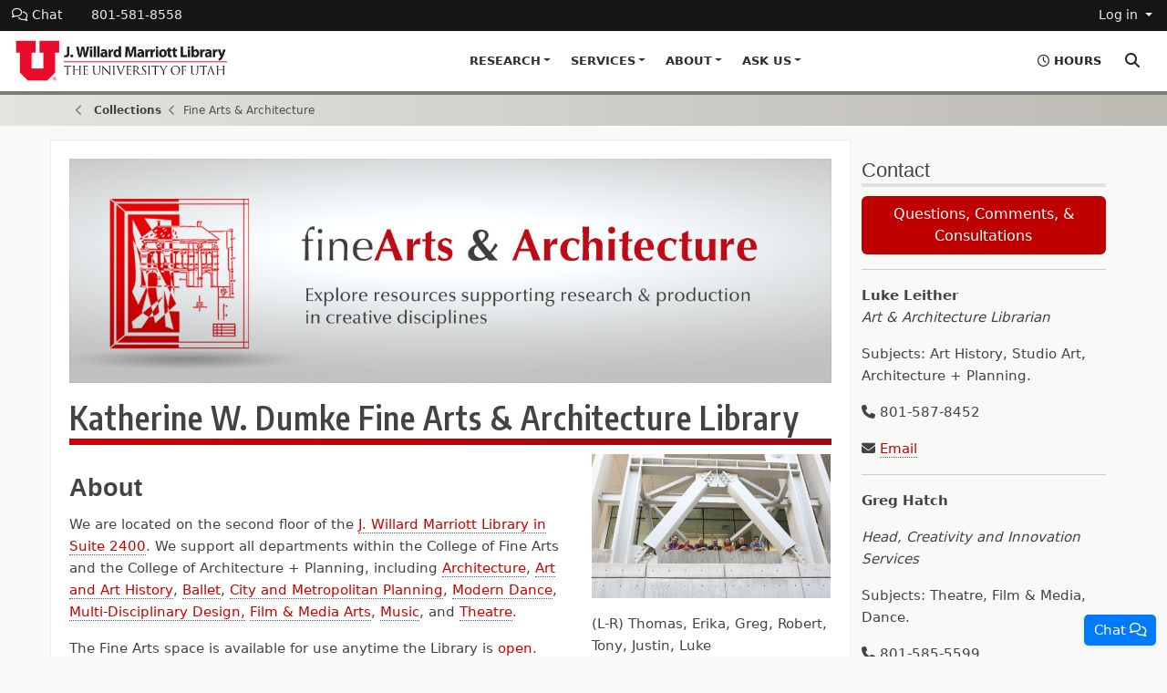

--- FILE ---
content_type: text/html; charset=UTF-8
request_url: https://www.lib.utah.edu/collections/fine-arts.php
body_size: 13132
content:
<!DOCTYPE html><html lang="en">
   <head><meta charset="UTF-8"><title>Fine Arts | Marriott Library</title>
      
      <meta name="keywords"
             content="fine, arts, architecture, media, theatre, collection, ballet, dance"/>
      <meta name="description"
             content="The Fine Arts and Architecture library provides specialized resources in visual arts, art history, architecture, music, ballet, modern dance, theatre, and film and media arts."/>
      <meta name="breadcrumb" content="Fine Arts &amp; Architecture"/>
      
      <meta name="robots" content="index, follow"/>
      <meta name="viewport"
             content="width=device-width, initial-scale=1, shrink-to-fit=no"/>
      <link rel="shortcut icon" href="/favicon.ico"/>
      <link rel="apple-touch-icon-precomposed"
             href="/templates/img/apple-touch-icon.png"/>
      <link href="/templates/css/bootstrap.min.css?v=5" rel="stylesheet"/>
      <link href="/templates/css/marriott.css?v=3" rel="stylesheet"/>
      <link rel="preload"
             href="/templates/css/fontawesome-all.css"
             as="style"
             onload="this.onload=null;this.rel='stylesheet'"/>
      <noscript>
         <link rel="stylesheet" href="/templates/css/fontawesome-all.css"/>
      </noscript>
      <link rel="preload"
             href="https://fonts.googleapis.com/css?family=Encode+Sans+Condensed:300,400,500,600,700,800,900"
             as="style"
             onload="this.onload=null;this.rel='stylesheet'"/>
      <noscript>
         <link rel="stylesheet"
                href="https://fonts.googleapis.com/css?family=Encode+Sans+Condensed:300,400,500,600,700,800,900"/>
      </noscript>
      <link rel="preload"
             href="/templates/css/flexslider.css"
             as="style"
             onload="this.onload=null;this.rel='stylesheet'"/>
      <noscript>
         <link rel="stylesheet" href="/templates/css/flexslider.css"/>
      </noscript>
      <script src="/templates/js/jquery.min.3.7.1.js"> </script>
      <script src="/templates/js/bootstrap.bundle.min.js?v=5"> </script>
      
      
		<script>
  (function(i,s,o,g,r,a,m){i['GoogleAnalyticsObject']=r;i[r]=i[r]||function(){
  (i[r].q=i[r].q||[]).push(arguments)},i[r].l=1*new Date();a=s.createElement(o),
  m=s.getElementsByTagName(o)[0];a.async=1;a.src=g;m.parentNode.insertBefore(a,m)
  })(window,document,'script','//www.google-analytics.com/analytics.js','ga');

  ga('create', 'UA-25376102-1', 'auto');
  ga('send', 'pageview');

</script>
<!-- Matomo -->
<script type="text/javascript">
  var _paq = window._paq = window._paq || [];
  /* tracker methods like "setCustomDimension" should be called before "trackPageView" */
  _paq.push(["setCookieDomain", "*.lib.utah.edu"]);
  _paq.push(['trackPageView']);
  _paq.push(['enableLinkTracking']);
  (function() {
    var u="https://analytics.lib.utah.edu/";
    _paq.push(['setTrackerUrl', u+'matomo.php']);
    _paq.push(['setSiteId', '36']);
    var d=document, g=d.createElement('script'), s=d.getElementsByTagName('script')[0];
    g.async=true; g.src=u+'matomo.js'; s.parentNode.insertBefore(g,s);
  })();
</script>
<!-- End Matomo Code --><script>//
		var page_id="https://lib.utah.edu/collections/fine-arts.php";
	</script>
   </head>
   <body>
      <header><a id="skip" class="visually-hidden-focusable" href="#content">Skip to main content</a>
<!-- Start Topbar  -->


<!--<div class="p-3 bg-warning text-center" style="margin: 0 0 0 0;" role="alert">
<div class="pb-2" style="font-size: 18px;"><i class="fas fa-exclamation-triangle"></i> The Marriott Library is closed December 24 - January 1. Library hours and services resume January 2.</div>
</div>-->


<!--
<div id="library-covid-alert" role="alert">
	<span class="u-alert-icon"><img src="/template/img/alert-ribbon-icon.png" alt="alert icon" /></span> <a class="covid-hub" href="/covid-19.php">
	<p class="u-alert-text">Marriott Library Covid-19 Updates</p>
	</a>
</div> 
-->
<div id="subhead">
<div class="container-fluid">
<div class="row">
<div class="col-9">
<ul class="nav">
<li class="nav-item ml-hours-mobile d-block d-sm-none"><a class="nav-link" role="button" data-bs-toggle="collapse" data-bs-target="#quick-hours" aria-expanded="false" aria-controls="quick-hours"> <em class="far fa-clock"><!-- Clock Icon --></em> <span>Hours &amp; Access</span><span class="sr-only">Show Hours Toggle</span></a></li>
<li class="nav-item ml-chat"><a class="nav-link" role="button" href="#" onclick="window.open('https://libraryh3lp.com/chat/mlibs-queue@chat.libraryh3lp.com?skin=27584', 'AskUs', 'resizable=1,width=500,height=300'); return false;"><em class="far fa-comments"><!--Chat Icon --></em> Chat</a></li>
<li class="nav-item ml-phone"><a class="nav-link" href="tel:801-581-8558"> 801-581-8558</a></li>
</ul>
</div>
<div class="col-3">
<ul class="nav justify-content-end">
<li class="nav-item"><a class="nav-link dropdown-toggle" role="button" href="#" data-bs-toggle="dropdown" aria-haspopup="true" aria-expanded="false">Log in </a>
<div class="dropdown-menu dropdown-menu-right"><a class="dropdown-item" href="https://utah-primoprod.hosted.exlibrisgroup.com/primo-explore/account?vid=UTAH&amp;section=overview&amp;lang=en_US">Library Account</a>  <a class="dropdown-item" href="https://login.ezproxy.lib.utah.edu/login?url=http://lib.utah.edu.ezproxy.lib.utah.edu/">Off Campus Access</a> <a class="dropdown-item" href="https://scheduling.tools.lib.utah.edu/">Library Scheduling</a>
<div class="dropdown-divider">&nbsp;</div>
<a class="dropdown-item" href="/info/policies.php">Library Access Policy</a></div>
</li>
</ul>
</div>
</div>
</div>
</div>
<!-- End Topbar  --><!-- Start Main Nav  -->
<div id="Mnav" role="navigation">
 <div class="container">
  <div class="row">
   <div class="col-12">
    <nav class="navbar navbar-expand-lg navbar-light"><a class="navbar-brand" href="/"><img src="/templates/img/marriott-library-logo.png" alt="Marriott Library Logo" width="302" height="45" /></a>
     <button class="navbar-toggler" data-bs-toggle="collapse" data-bs-target="#ml-main-navbar" aria-controls="ml-main-navbar" aria-expanded="false" aria-label="Toggle navigation"> <span class="navbar-toggler-icon"><!--Toggle Icon --></span> </button>
     
     <!-- Start Nav Search and Hours Toggle for Medium and Mobile  -->
     <button class="btn nav-hours-btn d-none d-sm-block d-md-block d-lg-none d-xl-none collapsed" data-bs-toggle="collapse" data-bs-target="#quick-hours" aria-expanded="false" aria-controls="quick-hours"> <em class="far fa-clock"><!-- Clock Icon --></em> <span>Hours</span><span class="sr-only">Show Hours Toggle</span></button>
     <button class="btn nav-search-btn d-lg-none d-xl-none" data-bs-toggle="collapse" data-bs-target="#main-search" aria-expanded="false" aria-controls="main-search"><span class="sr-only">Search Area Toggle</span></button>    
     <!-- End Nav Search and Hours Toggle for Medium and Mobile  -->        
       
     <div id="ml-main-navbar" class="collapse navbar-collapse">
      <ul class="navbar-nav">
       <!-- Start Research Nav Item  -->
       <li class="nav-item dropdown megamenu-li"><a id="research-menu" class="nav-link dropdown-toggle" href="/includes/" data-bs-toggle="dropdown" aria-haspopup="true" aria-expanded="false">Research</a>
        <div class="dropdown-menu megamenu" aria-labelledby="research-menu">
         <div class="row">
          <div class="col-6 megamenu-col">
           <h5>Research Support</h5>
           <a class="dropdown-item" href="https://databases.tools.lib.utah.edu/">Databases A-Z <span>Full access to databases licensed by the University of Utah.</span></a> <a class="dropdown-item" href="http://campusguides.lib.utah.edu/index.php?b=s">Research Guides <span>Guides by subject aimed to assist in specific research areas.</span></a> <a class="dropdown-item" href="https://utah-primoprod.hosted.exlibrisgroup.com/primo-explore/jsearch?vid=UTAHandlang=en_US">Online Journals <span>Search peer-reviewed academic and scholarly journals.</span></a> <a class="dropdown-item" href="/research/copyright.php">Copyright and Fair Use <span>Understand and abide by the copyright law of the United States.</span></a> <a class="dropdown-item last" href="/subject-specialists">Subject Specialists <span>Individuals who may be consulted in their areas of expertise.</span></a> 
            <div class="d-grid gap-2"> 
             <a class="btn btn-secondary" href="/research/" role="button">More Research Support</a>
             </div>
             </div>
          <div class="col-6 megamenu-col">
           <h5>Unique Collections</h5>
           <a class="dropdown-item" href="https://collections.lib.utah.edu/">Digital Library <span>Historical digital photographs, newspapers, maps, books, audio, and other items.</span></a> <a class="dropdown-item" href="/collections/special-collections/index.php">Special Collections <span>Enrich your understanding of the world with our vast special collections and archives.</span></a> <a class="dropdown-item" href="/collections/middle-east/">Middle East Library <span>A major center for research in Middle East studies</span></a> <a class="dropdown-item" href="/collections/rarebooks/">Rare Books <span>More than 80,000 books, maps, ephemera, and realia documenting the record of human communication.</span></a> <a class="dropdown-item last" href="/collections/gov-docs.php">Government Documents <span>Congressionally designed depository for U.S. Government documents</span></a>
             <div class="d-grid gap-2"> 
             <a class="btn btn-secondary" href="/collections/" role="button">All Collections</a>
             </div>
             </div>
         </div>
        </div>
       </li>
       <!-- End Research Nav Item  --> <!-- Start Services Nav Item  -->
       <li class="nav-item dropdown megamenu-li"><a id="services-menu" class="nav-link dropdown-toggle" href="/includes/" data-bs-toggle="dropdown" aria-haspopup="true" aria-expanded="false">Services</a>
        <div class="dropdown-menu megamenu" aria-labelledby="services-menu">
         <div class="row">
          <div class="col-6 megamenu-col">
           <h5>Technology and Spaces</h5>
           <a class="dropdown-item" href="/services/knowledge-commons/">Knowledge Commons <span>Computers, software, print/copy/scan, research and technology assistance, and more.</span></a> <a class="dropdown-item" href="/spaces/">Study Spaces <span>Find and schedule a variety of study, group, and collaborative spaces.</span></a> <a class="dropdown-item" href="/collections/book-arts/">Book Arts Studio<span>A fully equipped book arts studio; with modern and traditional and bookmaking equipment.</span></a> <a class="dropdown-item" href="/spaces/family-reading-room.php">Family Reading Room <span>A room for student parents/guardians accompanied by young children</span></a> <a class="dropdown-item last" href="https://writingcenter.utah.edu/">Writing Center <span>Become a more confident writer with individual peer tutor consultations</span></a> 
             <div class="d-grid gap-2"> 
             <a class="btn btn-secondary" href="/spaces/" role="button">All Spaces</a>
             </div>
             </div>
          <div class="col-6 megamenu-col">
           <h5>Services for...</h5>
           <a class="dropdown-item" href="/services/borrowing.php">Borrowing and Renewals <span>Services and information to request, renew, recall, and suggest purchases.</span></a> <a class="dropdown-item" href="/services/teach-research-outreach">Teaching, Research, and Outreach<span>Consult with a team dedicated to providing teaching, research, and outreach support.</span></a> <a class="dropdown-item" href="/services/creativity-innovation.php">Creativity and Innovation <span>Services for arts and design, multimedia, 3D and prototyping technologies, and more. </span></a> <a class="dropdown-item last" href="/services/alumni.php">Alumni and Visitors <span>Permits, guest passes, and policies for alumni, independent researches, etc.</span></a> 
             
             <div class="d-grid gap-2"> 
             <a class="btn btn-secondary" href="/services/" role="button">All Services</a>
             </div>
             </div>
         </div>
        </div>
       </li>
       <!-- End Services Nav Item  --> <!-- Start About Nav Item  -->
       <li class="nav-item dropdown megamenu-li"><a id="about-menu" class="nav-link dropdown-toggle" href="/includes/" data-bs-toggle="dropdown" aria-haspopup="true" aria-expanded="false">About</a>
        <div class="dropdown-menu megamenu" aria-labelledby="about-menu">
         <div class="row">
          <div class="col-6 megamenu-col">
           <div class="no-heading-space"></div>
           <a class="dropdown-item" href="https://blog.lib.utah.edu/">News and Events <span>Current news, events, and press releases from the J. Willard Marriott Library</span></a> <a class="dropdown-item" href="/info/hours.php">Hours <span>Our hours and holiday closings.</span></a> <a class="dropdown-item" href="/info/directions.php">Directions and Parking <span>Google map with directions from off campus to the Marriott Library and parking information.</span></a> <a class="dropdown-item" href="/spaces/">Spaces <span>Building, spaces, and room information.</span></a> <a class="dropdown-item last" href="/info/policies.php">Policies, Use, and Security <span>Public policies and security information.</span></a></div>
          <div class="col-6 megamenu-col">
           <div class="no-heading-space"></div>
           <a class="dropdown-item" href="/info/">General Information <span>Our vision and mission, strategic plan, history, and friends.</span></a> <a class="dropdown-item" href="/collections/">Collections<span>Extensive special, print, and digital collections which serve as vital extensions of teaching and research facilities.</span></a> <a class="dropdown-item last" href="/give.php">Giving Opportunities <span>Donations to the Library and an explanation of our campaign priorities.</span></a> 
             
             <div class="d-grid gap-2"> 
             <a class="btn btn-secondary" href="/info/" role="button">More about the Marriott Library</a>
             </div>
             </div>
         </div>
        </div>
       </li>
       <!-- End About Nav Item  --> <!-- Start Ask Us Nav Item  -->
       <li class="nav-item dropdown megamenu-li"><a id="askus-menu" class="nav-link dropdown-toggle" href="/includes/" data-bs-toggle="dropdown" aria-haspopup="true" aria-expanded="false">Ask Us</a>
        <div class="dropdown-menu megamenu" aria-labelledby="askus-menu">
         <div class="row">
          <div class="col-6 megamenu-col">
           <div class="no-heading-space"></div>
           <a class="dropdown-item" href="/help/">Contact Us / Get Help <span>Assistance through a number of methods to suit your schedule and preferences.</span></a> <a class="dropdown-item" href="/services/events-scheduling/">Book Events and Scheduling <span>Let us host your next event or reserve space in the library for teaching.</span></a> <a class="dropdown-item" href="/services/suggest-a-purchase.php">Suggest a Purchase <span>Suggest books, audio-visual materials, relevant curriculum, and research resources.</span></a> 
           <!--<a class="dropdown-item" href="https://forms.lib.utah.edu/advertising-request-ua/">Advertising Requests <span>Advertising in the Library for University Affiliates.</span></a> --> 
           <a class="dropdown-item" href="/info/lost-found.php">Lost and Found <span>Located at the Level 1 Circulation, Information, and Library Information Desk near the West Entrance. </span></a> <a class="dropdown-item last" href="/services/guest-passes.php">Guest Passes <span>How to get a guest pass and their policies and requirements</span></a></div>
          <div class="col-6 megamenu-col">
           <h5>Teaching and Consulting</h5>
           <a class="dropdown-item" href="/services/knowledge-commons/">Computer Questions <span>A variety of technology assistance from friendly staff and faculty.</span></a> <a class="dropdown-item" href="/services/research-consultation.php">Research Consultations <span>In-depth research consultations in a specific research assignment, topic, or thesis.</span></a> <a class="dropdown-item last" href="https://forms.lib.utah.edu/request-librarian/">Invite a Librarian to Teach <span>Have a Librarian teach or speak on a variety of topics.</span></a> 
             <div class="d-grid gap-2"> 
             <a class="btn btn-secondary" onclick="window.open('https://libraryh3lp.com/chat/mlibs-queue@chat.libraryh3lp.com?skin=27584', 'AskUs', 'resizable=1,width=500,height=300'); return false;" href="#" role="button"><em class="far fa-comments"><!--Chat Icon --></em> Live Chat</a>
             </div>
             </div>
         </div>
        </div>
       </li>
       <!-- End Ask Us Nav Item  -->
      </ul>
     </div>
       
     <!-- Start Nav Search and Hours Toggle Desktop  -->
    
     <button class="btn nav-hours-btn d-none d-sm-none d-md-none d-lg-block d-xl-block collapsed" data-bs-toggle="collapse" data-bs-target="#quick-hours" aria-expanded="false" aria-controls="quick-hours"> <em class="far fa-clock"><!-- Clock Icon --></em> <span>Hours</span><span class="sr-only">Show Hours Toggle</span></button>
     <button class="btn nav-search-btn d-none d-sm-none d-md-none d-lg-block d-xl-block" data-bs-toggle="collapse" data-bs-target="#main-search" aria-expanded="false" aria-controls="main-search"><span class="sr-only">Search Area Toggle</span></button>    
     <!-- End Nav Search and Hours Toggle  --> 
       
    </nav>
   </div>
  </div>
 </div>
</div>
<div class="todays-hours collapse" id="quick-hours">
 <div class="container"> 
  <!--<span class="ml-hours-header">Marriott Library Hours</span> -->
  <ul class="ml-hours-items">
   <li class="ml-hours-item">
    <h3><span>UCard Access</span></h3>
    <div class="ml-featured-hours"> <em class="far fa-clock"><!-- Clock Icon --></em> <span class="ml-featured-hours-status">Today</span> <span class="ml-featured-hours-time" id="ucard-access-hour"> - </span> </div>
    <div class="quick-info" style="display: none;"> <small> Patrons with active UCards. <a href="/info/policies.php"> Library Policies</a> </small> </div>
   </li>
   <li class="ml-hours-item">
    <h3><span>Public Access</span></h3>
    <div class="ml-featured-hours"> <em class="far fa-clock"><!-- Clock Icon --></em> <span class="ml-featured-hours-status">Today</span> <span class="ml-featured-hours-time" id="public-access-hour"> - </span> </div>
    <div class="quick-info" style="display: none;"> <small> Open to visitors. <a href="/services/guest-passes.php">Guest Pass Policy</a> </small> </div>
   </li>
   <li class="ml-hours-item">
    <h3 style="display: none;" class="ml_hours_all"><span>see all hours</span></h3>
    <div class="ml-featured-hours see-more"> <em class="far fa-clock"><!-- Clock Icon --></em> <span class="hl__featured-libraries__more-link"> <a href="/info/hours.php" class="" #title="See more library hours"><span>View hours for all Library departments and events</span></a> </span> </div>
   </li>
  </ul>
 </div>
</div>
<!-- End Main Nav --><!-- <div class="alert alert-warning" style="margin-bottom: 0px;" role="alert"><div class="container">The site is fully functioning despite the error message above. We are working to address the issue. Thank you for your patience.</div></div>--></header>
      <div class="main-search collapse" id="main-search">
         <div class="container">
            <div class="row ">
               <div class="col-12">
                  <div class="homesearch-container"><div class="searchbox" style="padding: 15px 20px 5px 20px;"><form role="search" aria-label="Main Search">
<div class="row g-0">
   
   
<div class="col">
<div class="form-floating">
<input id="marriottFederatedSearch" class="form-control" name="search" type="text" value="" placeholder="Search for..." />
   <label for="marriottFederatedSearch">Search for...</label>
</div>   
</div>
<div class="col-auto d-flex"><button class="btn btn-lg" style="margin-left: 5px; margin-left: 6px; background: #c00204; border-radius: 3px; color: #fff;" tabindex="0" aria-label="search" onclick="Teleport(); return false;"><span>Go</span></button></div>
<div id="SearchOptions" class="col-12 search-options-radio">
<span>In</span>   
<div class="form-check form-check-inline">
  <input class="form-check-input" type="radio" name="search-options" id="search-all" value="all" checked="checked">
  <label class="form-check-label" for="search-all">All</label>
</div>
<div class="form-check form-check-inline">
  <input class="form-check-input" type="radio" name="search-options" id="search-us" value="us" >
  <label class="form-check-label" for="search-us">Catalog</label>
</div>
<div class="form-check form-check-inline">
  <input class="form-check-input" type="radio" name="search-options" id="search-bo" value="bo">
  <label class="form-check-label" for="search-bo">Books</label>
</div>
<div class="form-check form-check-inline">
  <input class="form-check-input" type="radio" name="search-options" id="search-w" value="w">
  <label class="form-check-label" for="search-w">Website</label>
</div>
<div class="form-check form-check-inline">
  <input class="form-check-input" type="radio" name="search-options" id="search-lg" value="lg">
  <label class="form-check-label" for="search-lg">Research Guides</label>
</div>
   <div class="form-check form-check-inline">
  <input class="form-check-input" type="radio" name="search-options" id="search-dl" value="dl">
  <label class="form-check-label" for="search-dl">Digital Library</label>
</div>
</div>      
</div>
</form></div>
<div class="one-search-welcome"><a class="float-end advanced-search" href="https://utah-primoprod.hosted.exlibrisgroup.com/primo-explore/search?vid=UTAH&amp;mode=advanced">Advanced Catalog Search</a>
<h2>Success Starts Here</h2>
<p>Your gateway to the <a href="https://utah-primoprod.hosted.exlibrisgroup.com/primo-explore/search?vid=UTAH">Library Catalog</a>, <a href="https://collections.lib.utah.edu">Digital Items</a>, <a href="https://gcse.search.utah.edu/index.php?site=Look-only-in-marriott-library-main-website&amp;gcse_action=site_search">Library Website search results</a>, and more simultaneously!</p>
</div>
<div class="buttons-flex-links"><a class="button content-button" href="/collections/">Collections</a> <a class="button content-button" href="https://databases.tools.lib.utah.edu/">Databases</a> <a class="button content-button" href="https://utah-primoprod.hosted.exlibrisgroup.com/primo-explore/jsearch?vid=UTAH&amp;lang=en_US">Online Journals</a> <a class="button content-button" href="http://campusguides.lib.utah.edu/index.php?b=s">Research Guides</a></div>
<p>
<script type="text/javascript">// <![CDATA[
//Takes you to the correct search depending on what area you select to search on the dropdown.
function Teleport()
	{
		
		var searchArea = document.querySelector('input[name="search-options"]:checked').value;
		var searchString = document.getElementById("marriottFederatedSearch").value;
		var location = "";
		switch (searchArea)
		{
			
			 case "all":
				location = "http://lib.utah.edu/discover/?search=" + encodeURIComponent(searchString) + "#gsc.tab=0&gsc.q="+ encodeURIComponent(searchString) +"&gsc.sort=&gsc.sort=&gsc.site=Look-only-in-marriott-library-main-website";
				break;
			 case "us":
				location = "https://utah-primoprod.hosted.exlibrisgroup.com/primo-explore/search?query=any,contains," + searchString + "&tab=everything&search_scope=EVERYTHING&vid=UTAH&offset=0";
				break;
         case "bo":
				location = "https://utah-primoprod.hosted.exlibrisgroup.com/primo-explore/search?query=any,contains," + searchString + "&tab=everything&search_scope=EVERYTHING&vid=UTAH&facet=rtype,include,books&offset=0";
				break;   
			case "cr":
				location = "https://utah-primoprod.hosted.exlibrisgroup.com/primo-explore/search?query=any,contains," + searchString + "&tab=uuu_alma_cr_restricted&search_scope=UUU_ALMA_CR_RESTRICTED&vid=UTAH&offset=0";
				break;	
			case "lg":
				location = "http://campusguides.lib.utah.edu/srch.php?q=" + searchString;
				break;
			case "dl":
				location = "https://collections.lib.utah.edu/search?q=" + searchString;
				break;
			case "w":
				location = "https://gcse.search.utah.edu/index.php?q=" + searchString + "&site=Look-only-in-marriott-library-main-website&gcse_action=site_search";
				
				
				break;
		}
		window.location.href = location;
	}
// ]]></script>
</p></div>
               </div>
            </div>
         </div>
      </div>
      <div class="ml-breadcrumb">
         <div class="container">
            <ul class="breadcrumb">
               <li class="firstitem">
                  <a href="/">
		Home
	</a>
               </li>
               <li class="icon-angle-double-right">
                  <a href="/collections/">Collections</a>
               </li>
               <li class="icon-angle-double-right">Fine Arts &amp; Architecture</li>
            </ul>
         </div>
      </div>
      <div class="container" id="content" role="main">
         <div class="row">
            <div class="col-md-9 main-content">
			
               <p>
                  <img title="erine W. Dumke Fine Arts and Architecture Library"
                        src="/img/fineArtsBanner.jpg"
                        alt="erine W. Dumke Fine Arts and Architecture Library"
                        width="1200"
                        height="353"/>
               </p>
               <h1>Katherine W. Dumke Fine Arts &amp; Architecture Library</h1>
               <div class="row">
                  <div class="col-lg-8">
                     <h2>About</h2>
                     <p>We are located on the second floor of the <a href="/img/maps/Level2_2019.jpg">J. Willard Marriott Library in Suite 2400</a>. We support all departments within the College of Fine Arts and the College of Architecture + Planning, including <a title="School of Architecture"
                            href="http://www.arch.utah.edu/?school_of_architecture"
                            target="_blank"
                            rel="noopener">Architecture</a>, <a title="Department of Art and Art History"
                            href="http://www.art.utah.edu/"
                            target="_blank"
                            rel="noopener">Art and Art History</a>, <a title="Ballet Department"
                            href="http://ballet.utah.edu/"
                            target="_blank"
                            rel="noopener">Ballet</a>, <a title="School of City and Metro Planning"
                            href="https://plan.cap.utah.edu/"
                            target="_blank"
                            rel="noopener">City and Metropolitan Planning</a>, <a title="Dance Department"
                            href="http://www.dance.utah.edu/"
                            target="_blank"
                            rel="noopener">Modern Dance</a>, <a title="MDD"
                            href="http://design.utah.edu/"
                            target="_blank"
                            rel="noopener">Multi-Disciplinary Design,</a> <a title="Film and Media Arts Department"
                            href="http://www.film.utah.edu/"
                            target="_blank"
                            rel="noopener">Film &amp; Media Arts</a>, <a title="Music School"
                            href="http://www.music.utah.edu/"
                            target="_blank"
                            rel="noopener">Music</a>, and <a title="Theatre Department"
                            href="http://www.theatre.utah.edu/"
                            target="_blank"
                            rel="noopener">Theatre</a>.</p>
                     <p>The Fine Arts space is available for use anytime the Library is <a title="Library Hours"
                            href="/info/hours.php"
                            target="_blank"
                            rel="noopener">open</a>.</p>
                  </div>
                  <div class="col-lg-4">
                     <p>
                        <img src="/img/IMG_1798WEB.gif" alt="CrIS" width="268" height="162"/>
                     </p>
                     <p>(L-R) Thomas, Erika, Greg, Robert, Tony, Justin, Luke</p>
                  </div>
               </div>
               <div id="accordionExample" class="accordion">
                  <div class="card">
                     <div id="headingOne" class="card-header">
                        <h2 class="mb-0">
                           <button class="btn collapsed"
                                    data-bs-toggle="collapse"
                                    data-bs-target="#collapseOne"
                                    aria-expanded="trfalseue"
                                    aria-controls="collapseOne"> Fine Arts &amp; Architecture Collection </button>
                        </h2>
                     </div>
                     <div id="collapseOne"
                           class="collapse"
                           aria-labelledby="headingOne"
                           data-parent="#accordionExample">
                        <div class="card-body">
                           <p>
                              <strong>Virtual Browsing</strong>
                           </p>
                           <p>You can view and search the collection from your device by visiting this site: <a href="https://utah-primoprod.hosted.exlibrisgroup.com/primo-explore/collectionDiscovery?vid=UTAH&amp;collectionId=81673046890002001&amp;lang=en_US">Virtual Browsing</a>.</p>
                           <p>
                              <strong>Accessing the Collection</strong>
                           </p>
                           <p>There are two options for accessing items from the Fine Arts &amp; Architecture Collection:</p>
                           <ol>
                              <li>Make an <strong>online request</strong> through the library catalog. Same-day requests through the catalog will be fulfilled Monday through Friday if made before 4pm.
<ul style="list-style-type: circle;">
                                    <li>An email will be sent when the item is available for pickup at the Level 1 Information Desk.</li>
                                    <li>
                                       <a href="/services/pull-service.php">Additional information about making online requests</a>
                                    </li>
                                 </ul>
                              </li>
                              <li>Make an <strong>in-person request</strong> at the Level 1 or Level 3 Information Desks.
<ul>
                                    <li>In-person requests can be made at any time, including weekends.</li>
                                 </ul>
                              </li>
                           </ol>
                           <p>
                              <strong>About the Collection</strong>
                           </p>
                           <p>The showcase houses unique collections including <a title="artists books"
                                  href="http://utah-primoprod.hosted.exlibrisgroup.com/primo_library/libweb/action/search.do?ct=facet&amp;fctN=facet_local9&amp;fctV=Fine+Arts+Library+Collection&amp;rfnGrp=2&amp;rfnGrpCounter=2&amp;fctN=facet_rtype&amp;dscnt=0&amp;rfnGrp=1&amp;query=any%2Ccontains%2Cartists%20books&amp;fctV=books&amp;scp.scps=scope%3A(uu)%2Cscope%3A(UUU_ALMA)%2Cprimo_central_multiple_fe&amp;tab=everything&amp;dstmp=1440198487404&amp;highlight=true&amp;mode=Basic&amp;indx=1&amp;displayField=all&amp;rfnGrpCounter=1&amp;vl(freeText0)=artists%20books&amp;fn=search&amp;vid=UTAH&amp;institution=01UTAH&amp;onCampus=false&amp;displayMode=full&amp;vl(25155757UI0)=any&amp;ct=facet&amp;dum=true&amp;search_scope=EVERYTHING&amp;bulkSize=10"
                                  target="_blank"
                                  rel="noopener">artists' books,</a>
                              <a title="LAAG COL"
                                  href="http://utah-primoprod.hosted.exlibrisgroup.com/primo_library/libweb/action/search.do?ct=facet&amp;fctN=facet_local9&amp;fctV=Fine+Arts+Library+Collection&amp;rfnGrp=1&amp;rfnGrpCounter=1&amp;dscnt=0&amp;scp.scps=scope%3A(uu)%2Cscope%3A(UUU_ALMA)%2Cprimo_central_multiple_fe&amp;frbg=&amp;tab=everything&amp;dstmp=1440198541395&amp;srt=rank&amp;ct=search&amp;mode=Basic&amp;&amp;dum=true&amp;tb=t&amp;indx=1&amp;vl(freeText0)=latin%20american%20avant%20garde%20collection&amp;fn=search&amp;vid=UTAH"> Latin American avant-garde collection, </a>
                              <a title="music"
                                  href="http://utah-primoprod.hosted.exlibrisgroup.com/primo_library/libweb/action/search.do?ct=facet&amp;fctN=facet_local9&amp;fctV=Fine+Arts+Library+Collection&amp;rfnGrp=2&amp;rfnGrpCounter=2&amp;dscnt=0&amp;frbg=&amp;scp.scps=scope%3A(uu)%2Cscope%3A(UUU_ALMA)%2Cprimo_central_multiple_fe&amp;tab=everything&amp;dstmp=1440198742036&amp;srt=rank&amp;ct=facet&amp;mode=Basic&amp;dum=true&amp;indx=1&amp;tb=t&amp;rfnIncGrp=1&amp;rfnGrpCounter=1&amp;mulIncFctN=facet_rtype&amp;vl(freeText0)=my%20blue%20&amp;vid=UTAH&amp;fctIncV=scores&amp;fn=search">musical scores</a>, and much more! Scanning and copying from most of these items is allowed <a title="Library Copyright Policy"
                                  href="/research/copyright.php"
                                  target="_blank"
                                  rel="noopener">within copyright. </a>
                           </p>
                           <p>In the tab titled “Locations and Request” the description “Fine Arts Library Collection” or “Fine Arts Library Folio” indicates  the item is located in the Fine Arts &amp; Architecture Library showcase. You may also search for a keyword or subject heading and then refine your search by selecting “Fine Arts Library Collection” from the facets on the left side of the page.</p>
                           <p>
                              <strong>Are you searching for an item that the Fine Arts &amp; Architecture Library doesn’t own?</strong>
                           </p>
                           <p>We are happy to support your research needs. <a title="Suggest a purchase"
                                  href="/services/suggest-a-purchase.php"
                                  target="_blank"
                                  rel="noopener">Suggest a purchase </a>or email <a title="Luke Leither Fine Arts and Architecture Librarian"
                                  href="mailto:luke.leither@utah.edu"
                                  target="_blank"
                                  rel="noopener">Luke Leither</a> or <a href="mailto:greg.hatch@utah.edu">Greg Hatch</a>. </p>
                        </div>
                     </div>
                  </div>
                  <div class="card">
                     <div id="headingTwo" class="card-header">
                        <h2 class="mb-0">
                           <button class="btn collapsed"
                                    data-bs-toggle="collapse"
                                    data-bs-target="#collapseTwo"
                                    aria-expanded="false"
                                    aria-controls="collapseTwo"> Research Help </button>
                        </h2>
                     </div>
                     <div id="collapseTwo"
                           class="collapse"
                           aria-labelledby="headingTwo"
                           data-parent="#accordionExample">
                        <div class="card-body">
                           <p>Need some help finding the best resources for your project at Marriott Library? <a title="Library Guides Main Page"
                                  href="http://campusguides.lib.utah.edu/index.php"
                                  target="_blank"
                                  rel="noopener">Subject Guides </a>are here to help!</p>
                           <p>Subject Guides are brief overviews to the resources available in each discipline. They will tell you where to start your search, the most reputable databases in your discipline, trusted journals, and other helpful information. Still stuck? <a title="Ask the Library"
                                  href="https://forms.lib.utah.edu/ask-the-library/"
                                  target="_blank"
                                  rel="noopener">Ask the Library! </a>
                           </p>
                           <ul>
                              <li>
                                 <a title="Architecture"
                                     href="http://campusguides.lib.utah.edu/cat.php?cid=47561"
                                     target="_blank"
                                     rel="noopener">Architecture + Planning </a>
                              </li>
                              <li>
                                 <a title="Visual Art"
                                     href="http://campusguides.lib.utah.edu/cat.php?cid=47562"
                                     target="_blank"
                                     rel="noopener">Art (History, Education, Practice) </a>
                              </li>
                              <li>
                                 <a title="Film and Media Arts"
                                     href="http://campusguides.lib.utah.edu/cat.php?cid=47590"
                                     target="_blank"
                                     rel="noopener">Film &amp; Media Arts </a>
                              </li>
                              <li>
                                 <a title="Dance"
                                     href="http://campusguides.lib.utah.edu/cat.php?cid=47566"
                                     target="_blank"
                                     rel="noopener">Modern Dance &amp; Ballet </a>
                              </li>
                              <li>
                                 <a title="Music"
                                     href="http://campusguides.lib.utah.edu/cat.php?cid=47613"
                                     target="_blank"
                                     rel="noopener">Music </a>
                              </li>
                              <li>
                                 <a title="Theatre"
                                     href="http://campusguides.lib.utah.edu/cat.php?cid=47628"
                                     target="_blank"
                                     rel="noopener">Theatre </a>
                              </li>
                           </ul>
                        </div>
                     </div>
                  </div>
                  <div class="card">
                     <div id="headingThree" class="card-header">
                        <h2 class="mb-0">
                           <button class="btn collapsed"
                                    data-bs-toggle="collapse"
                                    data-bs-target="#collapseThree"
                                    aria-expanded="false"
                                    aria-controls="collapseThree"> Our Projects </button>
                        </h2>
                     </div>
                     <div id="collapseThree"
                           class="collapse"
                           aria-labelledby="headingThree"
                           data-parent="#accordionExample">
                        <div class="card-body"><!--<p><strong><a href="/collections/laag/" target="_blank" rel="noopener">Latin American Avant-Garde Collection Exhibition</a></strong></p>
<p>A digital exhibition of the materials available in the Fine Arts Collection from the Latin American Avant-Garde.</p>-->
                           <p>
                              <strong>
                                 <a title="Professor Lennox Tierney Project"
                                     href="/collections/Professor-Lennox-Tierney-project.php"
                                     target="_blank"
                                     rel="noopener">Professor Lennox Tierney Project </a>
                              </strong>
                           </p>
                           <p>Oral history video interviews, digital collections, and more exploring the life and work of Professor Lennox Tierney with a focus on Japanese Architecture and art and the Occupation.</p>
                           <p>
                              <strong>
                                 <a title="Utah Artists Project"
                                     href="/collections/utah-artists/"
                                     target="_blank"
                                     rel="noopener">Utah Artists Project </a>
                              </strong>
                           </p>
                           <p>The Utah Artists Project (UAP) is a collaborative academic digital archive designed to provide access to biographies, bibliographies, and images of artwork by Utah's visual artists.</p>
                           <p>
                              <strong>
                                 <a title="Utah Arts Festival 35th Anniversary"
                                     href="http://www.youtube.com/watch?v=iQEMwCm80DQ&amp;feature=youtu.be">Utah Arts Festival Archive </a>
                              </strong>
                           </p>
                           <p>Our collaboration with the Utah Arts Festival to capture their history, celebrate their 35th anniversary, and explore their future.</p>
                           <p>
                              <strong>
                                 <a title="Topolski Visualization Project"
                                     href="https://mlibgisservices.maps.arcgis.com/apps/webappviewer/index.html?id=7d8651fdcdba4262814987ede3340d64">Topolski Visualization Project: Topolski's Chronicle</a>
                              </strong>
                           </p>
                           <p>The Chronicle is a visual record of the remarkable life of artist Feliks Topolski and other unique views of world events during the time of its publication from 1953 to 1979. Currently, this project contains only a small percentage of the 3000 drawings that make up the Chronicle; however, drawings have been included that demonstrate the diversity of the work and contain at least one image from each issue held by the library.</p>
                        </div>
                     </div>
                  </div>
                  <div class="card">
                     <div id="headingFour" class="card-header">
                        <h2 class="mb-0">
                           <button class="btn collapsed"
                                    data-bs-toggle="collapse"
                                    data-bs-target="#collapseFour"
                                    aria-expanded="false"
                                    aria-controls="collapseFour"> Fine Arts &amp; Architecture Space and Exhibition</button>
                        </h2>
                     </div>
                     <div id="collapseFour"
                           class="collapse"
                           aria-labelledby="headingFour"
                           data-parent="#accordionExample">
                        <div class="card-body">
                           <p>
                              <strong>Space</strong>
                           </p>
                           <p>In addition to one-of-a-kind collections and beautiful study spaces, a variety of technology and print resources are available:</p>
                           <ul>
                              <li>80 current periodicals that cover a wide range of topics and all are available for checkout</li>
                              <li>Large-format, flat- and V-bed scanner (up to 25" x 33.5") and page-feeder scanner</li>
                              <li>Microsoft Surface Hub</li>
                              <li>
                                 <a title="Simple Video Studio"
                                     href="/spaces/simple-video-studio/"
                                     target="_blank"
                                     rel="noopener">Simple Video Studio</a>
                              </li>
                           </ul>
                           <p>
                              <strong>Exhibitions</strong>
                           </p>
                           <p>There are several opportunities for exhibitions in our space, including Katherine's Coutyard. Exhibitions in the Fine Arts &amp; Architecture Library are limited to shows related to the arts, architecture, and planning. For those interested in proposing an exhibition, please visit and review the <a href="/services/exhibitions.php">exhibitions webpage</a>
                              <a href="https://www.lib.utah.edu/services/exhibitions.php">.</a> Exhibitors will need to submit a formal proposal via the exhibitions page, and final approval will be given by the Head of Fine Arts, Luke Leither.</p>
                        </div>
                     </div>
                  </div>
                  <div class="card">
                     <div id="headingFive" class="card-header">
                        <h2 class="mb-0">
                           <button class="btn collapsed"
                                    data-bs-toggle="collapse"
                                    data-bs-target="#collapseFive"
                                    aria-expanded="false"
                                    aria-controls="collapseFive"> Music Room</button>
                        </h2>
                     </div>
                     <div id="collapseFive"
                           class="collapse"
                           aria-labelledby="headingFive"
                           data-parent="#accordionExample">
                        <div class="card-body">
                           <p>We are thrilled to announce the opening of a private music room in our library. This new space is equipped with:</p>
                           <ul>
                              <li>A <a href="https://www.roland.com/us/products/hp700_series/hp704/">high-quality keyboard</a> </li>
                              <li>A Mac computer with<a href="/services/knowledge-commons/software.php"> music composition software</a> </li>
                              <li>Two sets of studio-quality headphones, one open-back set and one closed-back set</li>
                           </ul>
                           <p>Whether you're a seasoned musician or just starting, our music room provides the perfect environment to compose, practice, and record your music.</p>
                           <p>The music room is available for reservation through our <a href="https://scheduling.tools.lib.utah.edu/?space_id=168">online scheduler</a> (Room is listed as <strong>2500C Music Room</strong>). Simply locate the correct room for the desired date and time, and book your time slot.</p>
                           <p>Looking for something to play? The Marriott has thousands of scores available for your use. Peruse this list: <a href="https://utah-primoprod.hosted.exlibrisgroup.com/primo-explore/search?query=any,contains,piano&amp;tab=everything&amp;search_scope=EVERYTHING&amp;vid=UTAH&amp;facet=rtype,include,scores&amp;facet=tlevel,include,available&amp;mfacet=domain,include,UMAIN,1&amp;offset=0">Piano scores</a>, or search the <a href="https://utah-primoprod.hosted.exlibrisgroup.com/primo-explore/search?vid=UTAH">library catalog</a> for your desired composition.</p>
                           <p>We look forward to seeing the incredible music you'll create in this inspiring new space!</p>
                        </div>
                     </div>
                  </div>
               </div>
               
            </div>
            <div class="col-md-3">
			
               <h3 class="short_headline">Contact</h3>
               <p>
                  <span>
                     <a class="btn btn-red" href="https://forms.lib.utah.edu/protospace/">Questions, Comments, &amp; Consultations</a>
                  </span>
               </p>
               <hr/>
               <p>
                  <strong>Luke Leither<br/>
                  </strong>
                  <em>Art &amp; Architecture Librarian</em>
               </p>
               <p>Subjects: Art History, Studio Art, Architecture + Planning.</p>
               <p>
                  <em class="fas fa-phone"><!--Icon Phone--></em> 801-587-8452</p>
               <p>
                  <em class="fas fa-envelope"><!--Icon Email--></em> <a href="mailto:luke.leither@utah.edu">Email</a>
               </p>
               <hr/>
               <p>
                  <strong>Greg Hatch</strong>
               </p>
               <p>
                  <em>Head, Creativity and Innovation Services</em>
               </p>
               <p>Subjects: Theatre, Film &amp; Media, Dance.</p>
               <p>
                  <em class="fas fa-phone"><!--Icon Phone--></em> 801-585-5599</p>
               <p>
                  <em class="fas fa-envelope"><!--Icon Email--></em> <a href="mailto:greg.hatch@utah.edu">Email</a>
               </p>
               <hr/>
               <p>
                  <strong>Erika Church</strong>
               </p>
               <p>
                  <em>
                     <span>Design &amp; Technology Specialist</span>
                  </em>
               </p>
               <p>
                  <span style="font-size: 14px;">Subjects: Studio Art, Materials &amp; Design Collections, Art Teaching.</span>
               </p>
               <p>
                  <em class="fas fa-phone"><!--Icon Phone--></em> 801-585-5921</p>
               <p>
                  <em class="fas fa-envelope"><!--Icon Email--></em> <a href="mailto:erika.church@utah.edu">Email</a>
               </p>
               <p> </p>
               
            </div>
         </div>
         <div class="spacer-32"> </div>
      </div>
      
      <!-- Start Footer -->
<footer>
<div class="container">
<div class="row">
<div class="col"><img src="/templates/img/marriottLibrary-logo-footer.png" alt="Marriott Library Logo" /></div>
</div>
<div class="row footer-4-col">
<div class="col-md-3">
<p class="address"><a href="https://www.google.com/maps?q=marriott+library&amp;um=1&amp;ie=UTF-8&amp;sa=X&amp;ved=0ahUKEwj96fDBqr_jAhUGilQKHcJrCb4Q_AUIESgB"> 295 S 1500 E <br />SLC UT 84112-0860 </a></p>
<p><a href="https://forms.lib.utah.edu/ask-the-library/"><em class="fas fa-envelope"><!--Email Icon --></em> Contact Us </a></p>
<p><em class="fas fa-phone"><!--Phone Icon --></em> 801.581.8558</p>
<div class="spacer-32">&nbsp;</div>
<p><a href="https://intranet.lib.utah.edu"> Staff Intranet</a></p>
<p style="margin-top: 15px;"><em class="fas fa-edit"><!--Edit Icon --></em><span id="directedit"></span></p>
</div>
<div class="col-md-3">
<h3>J. Willard Marriott Library</h3>
<hr />
<ul>
<li><a href="/info/hours.php">Hours</a></li>
<li><a href="/info/library-maps.php">Library Floor Maps</a></li>
<li><a href="/info/departments.php">Library Departments</a></li>
<li><a href="https://staffdirectory.tools.lib.utah.edu/">Staff Directory</a></li>
<li><a href="/jobs.php">Jobs</a></li>
<li><a href="/info/news.php">News &amp; Events</a></li>
<li><a href="https://campusguides.lib.utah.edu/govt_info">FDLP Depository Information</a></li>
<li><a href="http://campusguides.lib.utah.edu/patents">Patent &amp; Trademark Resource Center</a></li>
</ul>
</div>
<div class="col-md-3">
<h3>Information for...</h3>
	<hr />
<ul>
<li><a href="/services/alumni.php">Alumni &amp; Friends</a></li>
<li><a href="/services/distance-students/">Distance Learners</a></li>
<li><a href="/services/education/">Undergraduates</a></li>
<li><a href="/services/education/gradstudents.php">Graduates</a></li>
</ul>
</div>
<div class="col-md-3">
<h3>Connect</h3>
	<hr />
<ul>
<li><a href="https://www.facebook.com/marriottlibrary/"><em class="fab fa-facebook-square"><!--Facebook Icon--></em> Facebook</a></li>
<li><a href="http://twitter.com/MarriottLibrary"><em class="fa-brands fa-square-x-twitter"><!--Twitter Icon --></em> X Twitter</a></li>
<li><a href="http://instagram.com/marriottlibrary"><em class="fab fa-instagram"><!--Instagram Icon --></em> Instagram</a></li>
<li><a href="https://bsky.app/profile/lib.utah.edu"><em class="fa-brands fa-square-bluesky"><!--BlueSky Icon --></em> Bluesky</a></li>      
<li><a href="http://www.youtube.com/user/MarriottLibrary"><em class="fab fa-youtube-square"><!--Youtube Icon --></em> YouTube</a></li>
<li><a href="https://blog.lib.utah.edu/"><em class="fas fa-rss-square"><!-- BLog Icon --></em> Library Blog</a></li>
<li><a href="http://www.flickr.com/photos/27208842%40N04/"><em class="fab fa-flickr"><!--Flickr Icon --></em> Flickr</a></li>
<li><a href="https://www.tiktok.com/@marriottlibrary?lang=en"><em class="fa-brands fa-tiktok"><!--TikTok Icon --></em> TikTok</a></li>	
<li style="margin-top: 15px;"><a class="btn btn-outline-light btn-sm" href="/give.php"><em class="far fa-heart"><!-- Heart Icon --></em> Donate to the Marriott Library</a></li>
<li style="margin-top: 15px;"><a href="https://forms.lib.utah.edu/website-feedback/">Website Feedback</a></li>
</ul>
</div>
</div>
<div class="row sub-footer">
<div class="col-md-4">
<p>Copyright &copy; J. Willard Marriott Library. All rights reserved.</p>
</div>
<div class="col-md-8">
<ul class="nav justify-content-end">
<li class="nav-item"><a class="nav-link" href="http://www.utah.edu/privacy">Privacy</a>/</li>
<li class="nav-item"><a class="nav-link" href="https://www.utah.edu/nondiscrimination/">Nondiscrimination &amp; Accessibility</a>/</li>
<li class="nav-item"><a class="nav-link" href="https://president.utah.edu/indigenous-land-acknowledgment/">Land Acknowledgment</a>/</li>
<li class="nav-item"><a class="nav-link" href="https://safeu.utah.edu/">Safe U</a>/</li>
<li class="nav-item"><a class="nav-link" href="http://www.utah.edu/disclaimer">Disclaimer</a>/</li>
<li class="nav-item"><a class="nav-link" href="/info/policies.php">Policies</a></li>
</ul>
</div>
</div>
</div>
</footer>
<!-- End Footer -->
<div><span class="sticky-chat" role="button" onclick="window.open('https://libraryh3lp.com/chat/mlibs-queue@chat.libraryh3lp.com?skin=27584', 'AskUs', 'resizable=1,width=700,height=420'); return false;" tabindex="0"><span class="sr-only">Open Chat</span><em class="far fa-comments"><!-- Chat Icon --></em></span></div>      
      <script defer="defer" src="/templates/js/jquery.flexslider.js"> </script>
      <script src="/templates/js/marriott-custom.js"> </script>
      <script defer="defer" src="/_resources/js/directedit.js"> </script>
      
      
      <div id="hidden"><a id="de" href="https://a.cms.omniupdate.com/11/?skin=utah&amp;account=utah_marriott_library&amp;site=Marriott-dev&amp;action=de&amp;path=/collections/fine-arts.pcf"> Last Modified 11/18/25</a></div>
   </body>
</html>


--- FILE ---
content_type: text/html; charset=UTF-8
request_url: https://mlib-api.lib.utah.edu/calendar/lib_hours.php
body_size: 551
content:
{"b8dd763fbde2d1dfcf1e9b298de5a147213bb714739efd69cbcf1a5a97239b2c@group.calendar.google.com":{"name":"Archives and Records Management","hours":[],"link":null},"1rbqnv3lp2kr326oe984asrfp0@group.calendar.google.com":{"name":"Book Arts Studio","hours":[],"link":"https:\/\/lib.utah.edu\/collections\/book-arts\/"},"pl2e5di6rte65ru779erl56pjo@group.calendar.google.com":{"name":"Knowledge Commons","hours":[{"subject":"hours","start":"2026-01-25T11:00:00-07:00","end":"2026-01-25T23:45:00-07:00"}],"link":"https:\/\/lib.utah.edu\/services\/knowledge-commons\/index.php"},"reqd6r8ml9bknu5trr0h9jurd8@group.calendar.google.com":{"name":"Market","hours":[],"link":"https:\/\/lib.utah.edu\/info\/hours\/?cal_name=market"},"6fckg7sfvum648e78b9g948vu4@group.calendar.google.com":{"name":"Marriott Library","hours":[{"subject":"hours","start":"2026-01-25T11:00:00-07:00","end":"2026-01-26T00:00:00-07:00"}],"link":"https:\/\/lib.utah.edu\/info\/hours\/?cal_name=mlib"},"bf098c30be8d8f7c82aa6f5d70c1ce91ce9b42e2b7078f70f7d7add040217079@group.calendar.google.com":{"name":"Marriott Library Public","hours":[{"subject":"hours","start":"2026-01-25T11:00:00-07:00","end":"2026-01-25T20:00:00-07:00"}],"link":"https:\/\/lib.utah.edu\/info\/hours\/?cal_name=mlib_public"},"e8d20ce8da7e83978a7b01c297c270639e64d9a22102c23f0f9b62d501845254@group.calendar.google.com":{"name":"ProtoSpace","hours":[],"link":"https:\/\/lib.utah.edu\/protospace.php\n\nProtoSpace resources in room 2750 are available during all open hours, with assistance available as listed under the ProtoSpace calendar below."},"e4mv1qgjkaiu5umqsbi5t7dgq4@group.calendar.google.com":{"name":"Special Collections","hours":[],"link":"https:\/\/lib.utah.edu\/collections\/special-collections\/"}}

--- FILE ---
content_type: text/css
request_url: https://www.lib.utah.edu/templates/css/marriott.css?v=3
body_size: 9047
content:
body{
	color: #434343;
	font-size: 15px;
	background: #f9f9f8;
}
#content {
	line-height: 1.6;
}
a {
    color: #C00;
    text-decoration: none;
}
a:hover {
    text-decoration: none;
}
.nav-link {
   color: #C00;
}
#content p a:not(.btn),
.main-content p a:not(.btn),
.main-content ul li a:not(.btn),
.alert a:not(.btn),
a.list-group-item h4:not(.btn),
.spaces-wrapper .card-title a:not(.btn),
.card-footer .text-muted a:not(.btn),
.card-footer small a:not(.btn),
.main-content td a:not(.btn),
address a:not(.btn), .home-blog h2 a  {
	border-bottom: thin dotted #606060;
}

/* Exceptions: remove bottom borders  */
.main-content ul.nav-pills a.nav-link {
	border-bottom: none;
}

:focus-visible, .nav-link:focus-visible  {
    outline: 3px dashed darkorange;
    background: transparent;
    overflow: visible;
}

input.form-control:focus, select.form-control:focus, button.btn:focus, a.btn:focus  {
	outline: 3px dashed darkorange;
}
input.form-control:focus:not(:focus-visible) {
  outline: 0;
}
.btn:focus, input.form-control:focus {
   box-shadow: none;
   text-decoration: none;
}
.bg-info, .btn-info {
   background-color: #a4e0ec !important;
   border-color: #a4e0ec !important;
   color: #113b59;
}
.btn.bg-info:hover, .btn.btn-info:hover {
   background-color: #9be6f4;
   border-color: #9be6f4;
   color: #113b59;
}


img {
    max-width: 100%;
    height: auto;
}
.font-encodesans {
	 font-family: "Encode Sans Condensed", Helvetica, Arial, sans-serif;
}
 h1,  h2,  h3,  h4,  h5,  h6, .h1, .h2, .h3, .h4, .h5, .h6 {
    /* font-family: "Encode Sans Condensed", Helvetica, Arial, sans-serif; */
    line-height: 1.3;
    /*font-weight: 800; */
    margin-bottom: 10px;
}
 h1,  .h1 {
    font-family: "Encode Sans Condensed", Helvetica, Arial, sans-serif;
    font-size: 35px;
    /*text-transform: uppercase;  */
    font-weight: 600;
    letter-spacing: 1px;
}
 h1::after {
	content: '';
    height: 7px;
    background: rgb(204,0,0);
    background: linear-gradient(90deg, rgba(204,0,0,1) 0%, rgba(161,6,15,1) 100%);
    display: block;
}
	
 h2,  .h2 {
    font-size: 27px;
    font-weight: 700;
	 font-family: 'Open Sans',sans-serif;
    margin-top: 20px;
}
 h3,  .h3 {
    font-size: 22px;
    font-weight: 700;
    margin-top: 20px;
}
h4, .h4 {
    font-size: 20px;
	 font-weight: 700;
    margin-top: 20px;
}
h5, .h5 {
    font-size: 18px;
    font-family: 'Open Sans',sans-serif;
	 font-weight: 700;
    margin-top: 20px;
}
 h6, .h6 {
   font-weight: 700;
   font-size: 14px;
   letter-spacing: 1px;
   margin-top: 20px;
   text-transform: uppercase;
}

.font-weight-semi-bold {
  font-weight: 600 !important;
}

h1:has(.my-0), h2:has(.my-0), h3:has(.my-0), h4:has(.my-0), h5:has(.my-0), h6:has(.my-0), p:has(.my-0) {
 margin-top: 0;
 margin-bottom: 0;
}
h1:has(.mb-0), h2:has(.mb-0), h3:has(.mb-0), h4:has(.mb-0), h5:has(.mb-0), h6:has(.mb-0), p:has(.mb-0) {
 margin-bottom: 0;
}
h1:has(.mt-0), h2:has(.mt-0), h3:has(.mt-0), h4:has(.mt-0), h5:has(.mt-0), h6:has(.mt-0), p:has(.mt-0) {
 margin-top: 0;
}


@media (max-width: 500px) {
	.display-4  {
		font-size: 2.5em;
	}
}
#content li::marker, .gradient-bg  li::marker {
	color: #cc0000;	
}
#content .main-content li, .gradient-bg  li {
	margin-top: .5em;
}
#content .main-content li.nav-item {
	margin-top: 0;
}
.spacer-32 {
	display: block;
	height: 32px;
}
a.btn {
	border-width: 2px;
}
.btn-red {
	background: #BE0000;
	color: #fff;
	transition: all 0.2s ease-out;
}
.btn-red:hover  {
	background: rgb(40,40,40);
	color: #fff;
	transition: all 0.2s ease-out;
}

.btn-outline-red {
	color: #dc3545;
    background-color: transparent;
    background-image: none;
    border-color: #BE0000;
	transition: all 0.2s ease-out;
}

.btn-outline-red:hover {
	background: #BE0000;
	color: #fff;
	transition: all 0.2s ease-out;
}

p sup.more-info {
    font-size: 100%;
}

.btn-secondary {
	background: #696764;
	border-color: #696764;
}
.btn-secondary:hover {
	background: #575757;
}
.align-text-right {
	text-align: right;
}
.max-width {
	max-width: 900px;
	margin: 0 auto;
}
.buttons-flex-links {
	grid-template-columns: auto;
    display: grid;
    gap: 10px;
    text-align: center;
}
.buttons-flex-links a {
    border-radius: 0;
    height: 40px;
    overflow: hidden;
    border: 1px solid #a7a49e;
    text-align: center;
    margin: auto;
    padding: 0 5px;
    line-height: 40px;
    background: #C6C5BE;
    width: 100%;
    color: #333;
}

.ml-heading {
	border-bottom: 5px solid;
	border-color: rgba(0, 0, 0, 0.3);
	margin-bottom: 20px;
}
.ml-heading span {
	display: inline-block;
	font-family: 'Encode Sans Condensed',Helvetica,Arial,sans-serif;
	text-transform: uppercase;
	font-size: 26px;
	position: relative;
}	
.ml-heading-centered {
	border-bottom: 5px solid;
	border-color: rgba(0, 0, 0, 0.3);
	text-align: center;
	margin-bottom: 20px;
}
.ml-heading-centered span {
	display: inline-block;
	font-family: 'Encode Sans Condensed',Helvetica,Arial,sans-serif;
	text-transform: uppercase;
	font-size: 26px;
	padding: 0 20px;
	position: relative;
}
h2.short_headline{
	border-bottom: 4px solid #e3e1de;
}
h3.short_headline{
	border-bottom: 4px solid #e3e1de;
	font-weight: 500;
    font-family: 'Open Sans',sans-serif;
   font-size: 22px;
}
.tab-pane {
	padding-top: 20px;
}
.nav-pills .nav-link.active, .nav-pills .show>.nav-link {
	background-color: #BE0000;
}
.accordion .card-header h2 {
   margin: 0 0 0 0;
}
.accordion .card-header .btn {
	 display: block;
    color: #434343;
    width: 100%;
    text-align: left;
    font-weight: 600;
    font-family: 'Open Sans',sans-serif;
}
.accordion .card-header .btn:hover {
		text-decoration: none;
	}

.accordion .card-header:hover {
		background-color: rgba(0,0,0,.06);
	}
.accordion .card-header .btn:before {
    font-family: 'FontAwesome';  
    content: "\f068";
    padding-right: 5px;
}
.accordion .card-header .btn.collapsed:before {
    /* symbol for "collapsed" panels */
    content: "\f067"; 
   padding-right: 5px;
}
@media (min-width:576px) {
  .card-deck {
    display:-ms-flexbox;
    display:flex;
    -ms-flex-flow:row wrap;
    flex-flow:row wrap;
    margin-right:-15px;
    margin-left:-15px
  }
  .card-deck .card {
    -ms-flex:1 0 0%;
    flex:1 0 0%;
    margin-right:15px;
    margin-bottom:0;
    margin-left:15px
  }
}

.jumbotron {
	background: #f0efec;
}
@media (min-width: 576px) {
	.jumbotron {
	    padding: 2rem 2rem;
	}
}
.container-wbg {
    background: #fff;
    padding: 20px;
    border: thin solid #eee;
    width: 100%;
}
.nav-tabs .nav-link {
    background-color: #eee;
    margin: 1px 2px 0 2px;
    color: #434343;
}
.nav-tabs {
    border-bottom: 4px solid #BE0000;
}
.nav-tabs .nav-link:hover {
    background: #d6d6d6;
}
.nav-tabs .nav-item.show .nav-link, .nav-tabs .nav-link.active {
    border-color: #BE0000 #BE0000 #BE0000;	
    color: #fff;
    background: #BE0000;
}

.carousel-control-prev:after, .carousel-control-next:after {
	content: '\f104';
	font-weight: 900;
	font-family: 'Font Awesome 5 Free';
	color: #fff;
	font-size: 30px;
	text-shadow: 0px 0px 2px rgba(150, 150, 150, 1);
}
.carousel-control-next:after {
	content: '\f105';
}
#skip {
   	background-color: black;
	display: block;
	text-align: center;
	color: #fff;
	position: absolute;
	top: 10px;
	left: 10px;
	z-index: 1000;
	padding: 10px 17px;
	outline: 7px solid darkorange;
}
.home-features, .main-content {
	background: #fff;
	padding: 20px;
	border: thin solid #eee;
}
@media (min-width: 1200px) {
	.container {
	    max-width: 1170px;
	}
}
@media (min-width: 1400px) {
	.container {
	    max-width: 1270px;
	}
}

header #subhead {
	background:#161514;
}
header #subhead .col-9 .nav {
	margin-left: -15px;
}
header #subhead .col-3 .nav {
	margin-right: -12px;
}
header #subhead .nav-link {
	color: #ededed;
	padding: 0.4rem 1rem;
	font-size: 14px;
}

@media (max-width: 452px) {
	header #subhead .nav-item.ml-phone, header #subhead .nav-item.ml-chat {
		display: none;
	}
}
header #subhead {
 background: #161514;
}
header #subhead .col-9 .nav {
 margin-left: -15px;
}
header #subhead .col-3 .nav {
 margin-right: -12px;
}
header #subhead .nav-link {
 color: #ededed;
 padding: 0.4rem 1rem;
 font-size: 14px;
}
@media (max-width: 452px) {
 header #subhead .nav-item.ml-phone, header #subhead .nav-item.ml-chat {
  display: none;
 }
}
header #subhead .nav-item a.show {
 background: rgba(70, 70, 70, 0.95);
}
header #subhead .dropdown-menu {
 margin: 0;
 border-radius: 0;
 background: rgba(70, 70, 70, 0.95);
 padding: 0 0 .2em 0;
 top: -2px !important;
}
header #subhead .dropdown-menu .dropdown-item {
 color: #fff;
 font-size: 13px;
 padding: .4rem 1rem;
}
header #subhead .dropdown-item:focus, header #subhead .dropdown-item:hover {
 background: #2e2d2d;
}
header #subhead .dropdown-menu .dropdown-divider {
 margin: 0;
}
header #Mnav {
 background: #fff;
}
header #Mnav #ml-main-navbar {
	min-height: 66px;
}
header #Mnav .navbar {
	padding: 0;
}
header #Mnav .navbar-nav {
	margin: 0 auto;
	min-height: 66px;
}
header #Mnav .nav-link {
	text-transform: uppercase;
	font-size: 13px;
	font-weight: bold;
	line-height: 50px;
	padding-left: 10px;
	padding-right: 10px;
	color: #2e2e2e;
	transition: background 0.5s ease;
	border-left: 1px solid #fff;
    border-right: 1px solid #fff;
}
header #Mnav .show>.nav-link, header #Mnav .nav-link:hover, header #Mnav .nav-link:focus  {
    background: #f6f5f2;
    border-left: 1px solid #d1d0ce;
    border-right: 1px solid #d1d0ce;
 }

header #Mnav .navbar-light .navbar-brand img {
	max-height: 45px;
	width: auto;
}


header #Mnav .megamenu .dropdown-menu {
	padding-top: 0;
	padding-bottom: 0;
	
}
header #Mnav .megamenu {
	border-left: 4px solid #7d7b77;
	border-right: 4px solid #7d7b77;
	border-bottom: 4px solid #7d7b77;
	background: #f6f5f2;
	border-radius: 0;
	margin: 0 auto;
	padding-top: 0;
	padding-bottom: 0;
	max-width: 800px;
	background-clip: border-box;
}

header #Mnav .megamenu .megamenu-col {
	border-left: 2px solid  #e5e5e5;
}
header #Mnav .megamenu .megamenu-col:first-of-type {
	border-left: none;
}
header #Mnav .megamenu .no-heading-space {
	height: 40px;
}
header #Mnav .megamenu h5 {
	margin: 0;
	padding: 20px 0;
	color: #818180;
	font-size: 17px;
}
header #Mnav .megamenu .dropdown-item {
	white-space: inherit;
	font-weight: 600;
	margin-bottom: 5px;
}
.dropdown-item:focus, .dropdown-item:hover { 
	background: #ebe9e5;
}
.nav-account-btn {
   order: 3;
   text-transform: uppercase;
   font-size: 13px;
   font-weight: bold;
   color: #2e2e2e;
   transition: background 0.5s ease;
}    
.nav-hours-btn {
   order: 4;
   text-transform: uppercase;
   font-size: 13px;
   font-weight: bold;
   color: #212529;
   transition: background 0.5s ease;
} 
.nav-search-btn {
  order: 5;
}  
.nav-search-btn::after {
	content: "\f002";
	font-weight: 900;
	font-family: 'Font Awesome 5 Free';
}
.nav-search-btn.collapsed::after {
	
	font-weight: 900;
	font-family: 'Font Awesome 5 Free';
}
.ml-hours-mobile a[aria-expanded="true"], .nav-hours-btn[aria-expanded="true"] {
  background: #434343;
   color: #fff;
} 
.todays-hours {
   background: #bdbab4;
   border-bottom: 4px solid #7d7b77;
   padding: 20px 0 10px 0;
   position: absolute;
   display: block;
   left: 0;
   width: 100%;
   z-index: 5;
   box-shadow: 0px 10px 20px 0px rgba(0,0,0,0.2);
}
.ml-hours-items {
  display: -webkit-box;
  display: -ms-flexbox;
  display: flex;
  list-style: none;
  padding: 0;
  gap: 10px;
}
.ml-hours-item {
  padding: 20px 30px;
  width: 33.3%;
  background: #fff;
  border-radius: 4px;
}
.ml-hours-item h3 {
   margin-top: 0;
}
 .ml-hours-item:last-child {  
   display: flex;
   justify-content: center;
   align-items: center;
	 padding: 20px 18px;
   }
.ml-hours-header {
  color: #434343;
  display: inline-block;
  font-weight: 700;
  line-height: 1.5;
  text-transform: uppercase;
   margin-bottom: 6px;
}
.ml-hours-item h3 {
   font-family: unset;
   font-weight: 700;
   font-size: 23px;
   color: #434343;
   margin-bottom: 1px;
}
.ml-featured-hours-status {
  color: #1e1e1e;
  display: inline-block;
  font-size: 14px;
  font-weight: 800;
  letter-spacing: 1px;
  line-height: 1.4;
  text-transform: uppercase;
}
.ml-hours-item .fa-clock {   
   display: block;
   position: absolute;
   left: 0;
   top: 4px;
   z-index: 1;
   color: #858585;
}
.ml-featured-hours.see-more .fa-clock {
      font-size: 30px;
}
.ml-featured-hours.see-more {
   padding-left: 40px;
   width: 100%;
   max-width: 250px;
}
.ml-featured-hours.see-more a {
   color: #000;
   font-weight: 700;
}
.ml-featured-hours {
   padding-left: 20px;
   position: relative;
}
h3.ml_hours_all {
   text-transform: uppercase;
   font-size: 14px;
}
.see-more a {
   border-bottom: 3px solid;
   border-color: #fff;   
   transition: border 0.28s cubic-bezier(0.28,1.08,1,0.96);
   display: block;
   line-height: 1.25em;
}
.see-more a:hover {
   border-color: rgba(0, 0, 0, 0.3);   
} 

@media (min-width: 576px) {
   .todays-hours .container, #Mnav .container, #main-search .container, .home-quick-links-wrapper .container {
     max-width: 100%;
   }
}
@media (min-width: 768px) {
   .todays-hours .container, #Mnav .container, #main-search .container, .home-quick-links-wrapper .container {
     max-width: 100%;
   }
}   
@media (min-width: 1200px) {
   .todays-hours .container, #Mnav .container, #main-search .container, .home-quick-links-wrapper .container {
     max-width: 1270px;
   }
}

@media (max-width: 991px) {
   .nav-hours-btn, .nav-search-btn {
      order: inherit;
   }  
}  
@media (max-width: 768px) {
   .ml-hours-item {
      padding: 10px 15px;
   }
}
@media (max-width: 576px) {
   .ml-hours-items {
      -ms-flex-wrap: wrap;
      flex-wrap: wrap;
      flex: 0 0 100%;
   }
   .ml-hours-item {
      width: 100%;
   }
}   
@media (max-width: 576px) {
   header #subhead .nav-link {
      padding: .75rem 1.25rem;
      border-left: 1px solid #393939;
      border-right: 1px solid #393939;
   }
   .nav-item.ml-phone {
      display: none;
   }  

}


header #Mnav .megamenu .dropdown-item span {
	display: block;
	font-weight: 400;
	font-size: 12px;
}
header #Mnav .megamenu .dropdown-item.last {
	margin-bottom: 20px;
}
header #Mnav .megamenu .btn {
	margin-bottom: 20px;
}

@media (max-width: 992px) {
	header #Mnav .navbar-nav {
    -ms-flex-direction: row;
    flex-direction: row;
    width: fit-content;
	}
	.navbar-nav .dropdown-menu {
		position: absolute;
	}
	header .navbar-collapse.show {
		border-top: 2px solid rgba(211,209,205, 1);
	}
	.nav-search-btn {
	order: inherit;
	}
}
header #Mnav::after {
	content: '';
	height: 4px;
	/* red bar
	background: rgb(204,0,0);
	background: linear-gradient(90deg, rgba(204,0,0,1) 0%, rgba(161,6,15,1) 100%);
	*/
	background: #7d7b77;
	display: block;
}
.megamenu-li {
	position: static;
}
.megamenu {
	position: absolute;
	width: 100%;
	left: 0;
	right: 0;
	padding: 15px;
}
@media (max-width: 485px) {
	header #Mnav .megamenu h5 {
		font-size: 16px;
	}
	header #Mnav .megamenu .dropdown-item { 
		padding: .25rem .5rem;
	}
	header #Mnav .navbar-light .navbar-brand img {
	padding: 6px 0;
	}
	header #Mnav .nav-link {
		font-size: 12px;
		line-height: 50px;
	}
	header #Mnav .megamenu .no-heading-space {
		height: 15px;
	}
	#Mnav .container {
		padding-left: 0;
		padding-right: 0;
	}
	#Mnav .container .row {
		margin-left: 0;
		margin-right: 0;
	}
	#Mnav .container .row .col-12 {
		padding-left: 0;
		padding-right: 0;
	}
	#Mnav .navbar-brand {
		padding-left: 10px;
	}
	header #Mnav .megamenu {
		padding: 0;
	}
}
@media (max-width: 320px) {
	header #Mnav .navbar-light .navbar-brand img {
	padding: 8px 0;
	}
	header #Mnav .nav-link {
    font-size: 11px;
	}
}
header #Mnav .navbar-light .navbar-toggler  {
	border: none;
	color: #282828;
	margin-left: auto;
}
.main-search {
	background: rgb(40,40,40);
	background: linear-gradient(90deg, rgba(40,40,40,1) 0%, rgba(173,170,164,1) 100%);
	display: block;
}
.homesearch-container {
	background: rgb(204,0,0);
	background: linear-gradient(90deg, rgba(204,0,0,1) 0%, rgba(161,6,15,1) 100%);
	/* min-height: 280px; */
	/* max-width: 1070px; */
	margin: 20px auto;
}
.one-search-welcome h2 {
	font-family: "Encode Sans Condensed", Helvetica, Arial, sans-serif;
}
.homesearch-container .searchbox {
   padding: 20px; 
	/* padding: 20px 20px 10px 20px; */
	background-color:rgba(0,0,0,0.2);
}
.homesearch-container .searchbox .form-control, .homesearch-container .searchbox .btn {
	border-radius: 0;
	 border: 1px solid #fff;
	 background-clip: border-box;
}
.homesearch-container .searchbox .form-row>.col, .homesearch-container .form-row>[class*=col-] {
    padding-right: 0;
    padding-left: 0;
}

.search-options-radio {
   color: #fff;
   font-size: 15px;
   padding-top: 5px;
   margin-right: -6px;
}

.search-options-radio .form-check-inline {
   padding: 7px;
   margin-right: 4px;
}

.search-options-radio input[type="radio"] {
  /* Add if not using autoprefixer */
  -webkit-appearance: none;
  /* Remove most all native input styles */
  appearance: none;
  /* For iOS < 15 */

  margin: .25em 5px 0 0px;
  width: 1.15em;
  height: 1.15em;
  border: 0.15em solid #db8f93;
  border-radius: 50%;
  margin-right: 5px;
  display: grid;
  place-content: center;
   background: #5b050a;
}

.search-options-radio input[type="radio"]::before {
  content: "";
  width: 0.4em;
  height: 0.4em;
  border-radius: 50%;
  transform: scale(0);
  transition: 120ms transform ease-in-out;
  box-shadow: inset 1em 1em #fff;
  /* Windows High Contrast Mode */
  background-color: #fff;
}

.search-options-radio input[type="radio"]:checked::before {
  transform: scale(1);
}

.search-options-radio input[type="radio"]:focus {
  outline: 2px solid #f0efec;
  outline-offset: -1px;
}

.homesearch-container .searchbox .search-options {
	background: #f0efec;
	border-radius: 0px;
	-webkit-appearance: none;
    -webkit-border-radius: 0px;
    font-size: 15px;
    height: 48px;
    padding-right: 20px;
}
.homesearch-container .searchbox .search-options-container::after {
	 content: '\f0d7';
    display: inline-block;
    font-family: 'Font Awesome 5 Free';
    color: #7d7b77;
    font-weight: 900;
    position: absolute;
    top: 34%;
    right: 9px;
	pointer-events: none;
}
.homesearch-container .searchbox .input-group-text {
	border-radius: 0px;
	background: #b9b6b0;
	color: #2e2e2e;
	border: 1px solid #b9b6b0;
}
.btn-search {
	background: #fff;

}
#home-search-tabs {
	background-color:rgba(0,0,0,0.2);
	border-bottom: none;
	padding: 0 20px;
}
#home-search-tabs a {
	color: #fff;
	font-weight: 300;
	border: none;
}
#home-search-tabs .nav-tabs .nav-link {
	
}
#home-search-tabs .nav-item.show .nav-link, #home-search-tabs .nav-link.active {
	background: rgb(255,255,255);
	background: linear-gradient(0deg, rgba(255,255,255,1) 8%, rgba(255,255,255,0) 8%);
	border-color: transparent;
}
.homesearch-container .tab-content, .homesearch-container .one-search-welcome {
	padding: 20px 20px 10px 20px;
	color: #fff;
}
.homesearch-container .tab-content:after, .homesearch-container .one-search-welcome:after {
	content: '';
	height: 20px;
	background-color:rgba(0,0,0,0.2);
}
.homesearch-container .tab-content h3, .homesearch-container .tab-content p, .homesearch-container .one-search-welcome p { 
	font-weight: 300;
}
.homesearch-container .one-search-welcome a { 
	border-bottom: solid 2px #f1babf;
	color: #fff;
	padding: 0 3px;
	font-style: italic;
	font-weight: 600;
}
.homesearch-container .one-search-welcome a:hover { 
	border-bottom: dotted thin #f4a4a8;
	color: #82010c;
	background: #fff;
}
.homesearch-container .buttons-flex-links {
	grid-template-columns: auto auto auto auto;
	display: flex;
   padding: 5px 15px 15px 15px;
	
}
.homesearch-container .buttons-flex-links a {
	transition: background-color 0.5s ease-out;
}
@media (max-width: 485px) {
	.buttons-flex-links a {
		padding: 0 5px;
		font-size: 13px;
	}
	#home-search-tabs a {
		font-size: 13px;	
	}
	.homesearch-container .searchbox .input-group-text {
		display: none;
	}
	.homesearch-container .searchbox .search-options {
	    padding-left: 8px;
	    padding-right: 0px;
	}
	.homesearch-container .searchbox .form-control, .homesearch-container .searchbox .btn {
		
	}
   .search-options-radio {
      font-size: 13px;
   }
}
@media (max-width: 396px) {
	#home-search-tabs {
		padding: 0;
	}
	.homesearch-container .buttons-flex-links {
    grid-template-columns: 1fr 1fr;
    display: grid;
	}
	.megamenu-col {
		padding-left: 7px;
		padding-right: 7px;
	}
   .search-options-radio .form-check-inline {
      padding: 7px 7px 7px 2px;
   }
}
.homesearch-container .buttons-flex-links a:hover {
	text-decoration: none;
	background-color: #f0efec;
	transition: background-color 0.5s ease;
}
.home-quick-links-wrapper {
	background: #f0efec;
    border-top: 5px solid #b9b6b0;
    border-bottom: 4px solid #e3e1de;
}
.home-quick-links a {
	color: #434343;
	text-transform: uppercase;
	padding: 15px 0px;
	display: block;
	font-size: 13px;
	line-height: 15px;
	font-weight: 700;
	transition: all 0.2s ease-out;
}
.home-quick-links a em {
	font-size: 18px;
	border: 2px solid #434343;
	padding: 8px;
	border-radius: 50%;
	margin: -4px 5px 0 0;
	float: left;
	width: 38px;
	height: 38px;
}
.home-quick-links a:hover {
	text-decoration: none;
}
.home-quick-links a:hover em {
	background: #BE0000;
	color: #fff;
	transition: all 0.2s ease-in;
	
}
@media (max-width: 992px) {
	.home-quick-links-wrapper .col-md  {
	 	flex: 0 0 33.3333%;
	}
	header #Mnav .navbar-light .navbar-brand {
	padding-top: 9px;
	padding-bottom: 9px;
	}
}
@media (max-width: 576px) {
	.home-quick-links-wrapper .col-md  {
		flex: 0 0 50%;
	}
}

@media (max-width: 320px) {
	#home-search-tabs {
		padding: 0;
	}
	#home-search-tabs a {
		font-size: 11px;
		 padding: .45rem .8rem;
	}
}
/* New Home Feature Area  */
.feature-wrapper {
	display: block;
	position: relative;
	overflow: hidden;
	}
.photo-wrapper::after {
    content: "";
    position: absolute;
    z-index: 2;
    left: 0;
    top: 0;
    width: 100%;
    height: 100%;
    background: rgba(0,0,0,.2);
    opacity: 0;
    transition: all 0.6s ease-out;
}
.desc-wrapper {
    position: absolute;
	left: 0;
	bottom: 0;
	width: 100%;
	z-index: 4;
	transition: all 0.4s ease-out;
	bottom: -20px;
}
.desc-wrapper .desc {
    /* background: url(/img/dark-gradient.png) top left repeat-x; */
    background-position-y: top;
    padding: 70px 18px 40px;
   background: rgb(0,0,0);
   background: linear-gradient(180deg, rgba(0,0,0,0) 0%, rgba(0,0,0,0.8673670151654411) 56%);
}
.feature-meta .date {
	color: #eee;
	text-transform: uppercase;
	font-weight: 600;
	font-family: "Encode Sans Condensed", Helvetica, Arial, sans-serif;
	font-size: 17px;
	letter-spacing: 1px;
	display: block;
	background: #c00;
	display: inline-block;
	padding: 3px 11px 5px 11px;
	font-size: 14px;
	margin-bottom: 10px;
}
.feature-meta .date.secondary {
	font-size: 12px;
	margin-bottom: 5px;
}	
.feature-title, .feature-title h3 {
   font-family: "Encode Sans Condensed", Helvetica, Arial, sans-serif;
	text-overflow: ellipsis;
	white-space: nowrap;
	overflow: hidden;
	line-height: 47px;
	font-size: 38px;
	letter-spacing: 1px;
	margin-bottom: 3px;
	font-weight: 500;
}
.feature-title, .feature-description, .feature-title h3 {
	color: #fff;
}
.feature-description {
	font-size: 13px;
	padding-top: 3px;
}

@media (min-width: 992px) {
	.col-lg-8 .feature-description {
		font-size: 17px;
	}
}
.feature-title.secondary, .feature-title.secondary h3 {
	font-size: 23px;
	font-weight: 600;
	line-height: 29px;
   font-family: "Encode Sans Condensed", Helvetica, Arial, sans-serif;
}
.feature-wrapper:hover .photo-wrapper::after {
	opacity: .8;
}	
.feature-wrapper:hover .desc-wrapper {
    transform: translateY(-20px);
}
.feature-title::after {	
	content: "";
	display: block;
	height: 3px;
	margin-top: 2px;
	width: 0;
	transition: all 0.4s ease-out;
	background-color: #c00;
}
.feature-wrapper:hover .feature-title::after {
    width: 20%;
}

@media (max-width: 991px) {
	.feature-title h3 {
		font-size: 23px;
		font-weight: 600;
		line-height: 29px;
	}	
	.feature-meta .date {
		font-size: 12px;
		margin-bottom: 5px;
	}
}
/* End New Home Feature Area  */


.home-features {
	padding: 40px 0;
}
.newsfeed-item {
	border: thin solid #dcdcdc;
	display: block;
	transition: box-shadow .3s ease-out,background-size .3s ease-out;
	position: relative;
	margin-bottom: 12px;
}
.newsfeed-item:hover {
	border: 1px solid #dadce0;
    transition: box-shadow 280ms ease-in-out;
    box-shadow: 0 1px 3px 0 rgba(60, 64, 67, 0.05), 0 4px 8px 3px rgba(60, 64, 67, 0.15);
    background-size: auto 103%;
}

.seemore small{
	text-transform: uppercase;
	font-weight: 600;
	font-size: 55%;
}
.newsfeed-item .item-img img, .blog-item .item-img a {
	width: 100%;
	display: block;
}
.newsfeed-item .item-img {
   height: 100%;
}
.newsfeed-item .item-img img {
   height: 100%;
  object-fit: cover;
}
.newsfeed-item .item-date {
	color: #444;
    text-transform: uppercase;
	font-weight: 700;
    font-family: "Encode Sans Condensed", Helvetica, Arial, sans-serif;
    font-size: 12px;
    letter-spacing: 1px;
      margin: 10px;
      background: #eeeeee;
      padding: 10px;
   display: inline-block;
   float: right;

}
.newsfeed-item .item-title {
    clear: both;
    font-weight: 700;
    font-family: "Encode Sans Condensed", Helvetica, Arial, sans-serif;
    color: #000;
    font-size: 22px;
    padding: 0 10px;
   line-height: 1;
   margin-bottom: 6px;
}
.newsfeed-item .item-description {
    color: #434343;
    font-size: 12px;
    padding: 0 10px 5px 10px;
    max-height: 100px;
    overflow: hidden;
   line-height: 1.5;
}

.newsfeed-nocaps .item-title {
	color: #cc0000;
	text-transform: none;
}

@media (max-width: 767px) {
   .newsfeed-item .item-date {
     
   }
   .newsfeed-item .item-title {
      padding-top: 10px;
   }
   .newsfeed-item .item-description {
      padding-bottom: 15px;
      max-height: inherit;
   }
}
.flex-control-thumbs li {
	width: 20%;
	padding: 0 7px;
}
.flexslider {
	margin-bottom: 10px;
	border: none;
}
.flex-direction-nav {
	display: none;
}
.flex-direction-nav a {
	display: none;
}

.home-blog {
	background: #f0efec;
	padding: 40px 0;
}
.blog-item .item-img a {
	border: 4px solid #a1a09b;
	max-height: 300px;
	overflow: hidden;
}
.blog-item .item-date {
	color: #6c6c6c;
    text-transform: uppercase;
	font-weight: 700;
    font-family: "Encode Sans Condensed", Helvetica, Arial, sans-serif;
    font-size: 13px;
    letter-spacing: 1px;
    padding: 5px 20px 0 20px;

}
.blog-item .item-title {
	line-height: 1.2;
    font-weight: 700;
    font-family: "Encode Sans Condensed", Helvetica, Arial, sans-serif;
    color: #3d3d3d;
    font-size: 32px;
    padding: 0 20px;
   
}
.blog-item .item-title a {
	 color: #cc0000;
}
.blog-item .item-description {
	color: #434343;
	padding: 10px 20px 10px 20px;
}
.homepage-featured {
	background: rgb(189,186,180);
	background: linear-gradient(90deg, rgba(189,186,180,1) 0%, rgba(228,227,223,1) 100%);
	padding: 40px 0;
}
.gradient-bg {
	background: linear-gradient(-90deg, rgba(189,186,180,1) 0%, rgba(228,227,223,1) 100%);
}

.discover .item-right-section {
	max-height: 130px;
	overflow: hidden;
	min-height: 80px;
}
.discover .item-title h3 {
	text-overflow: ellipsis;
	white-space: nowrap;
	overflow: hidden;
}
footer {
 background: #161514;
 padding: 40px 0;
 color: #999;
 font-size: 13px;
}
footer a, footer a.nav-link {
 color: #999;
 font-size: 13px;
}
footer a:hover, .footer a:hover, footer a.nav-link:hover {
 color: #fff;
}
footer p {
 margin-bottom: 0;
}
footer h3 {
	font-weight: 600;
	text-transform: none;
	color: #fff;
	padding: 10px 0;
	letter-spacing: 1px;
	margin-bottom: 0px;
	padding-bottom: 3px;
   font-size: 16px;
}
footer hr {
  margin: 5px auto 15px 0;
  height: 3px;
  width: 100%;
  max-width: 50px;
  background: #CC0000;
  border: none;
  opacity: 1;
}
footer ul {
	list-style-type: none;
	padding-left: 15px;
}
footer ul li a {
	padding: 3px 0;
	display: block;
}
footer .address {
	padding-bottom: 15px;
}
footer .btn-outline-light {
	border-color: #999;
	font-size: 13px;
}
footer .btn-outline-light:hover {
	background: #cc0000;
    color: #fff;
    border-color: #cc0000;
}
.footer-4-col {
	padding-top: 30px;
	padding-bottom: 30px;
}
.footer-4-col .col-md-3 {
	border-right: 1px solid #343331;
}
.footer-4-col .col-md-3:last-of-type {
	border-right: none;
}
.sub-footer {
	border-top: 1px solid #343331;
	border-bottom: 1px solid #343331;
}
.sub-footer ul.nav a {
	display: inline-block;
}
.sub-footer p {
	padding: 10px 0;
}
.ml-breadcrumb {
	background: rgb(189,186,180);
    background: linear-gradient(-90deg, rgba(189,186,180,1) 0%, rgba(228,227,223,1) 100%);
    margin-bottom: 15px;
  }
.ml-breadcrumb .breadcrumb {
	background: none;
	padding: .5rem .5rem;
	font-size: 12px;
	color: rgba(255,255,255, .5);
	color: #767676;
	margin-bottom: 0px;
}
.ml-breadcrumb .breadcrumb .firstitem {
	display: none
}
.ml-breadcrumb .breadcrumb a {
	color: #434343;
	font-weight: bold;
}
.ml-breadcrumb .breadcrumb .icon-angle-double-right::before {
    display: inline-block;
    font-family: 'Font Awesome 5 Free';
    padding: 0 .5rem;
    color: #7d7b77;
    content: "\f053";
    font-weight: 900;
}

.ml-breadcrumb .breadcrumb li:last-child {
	color: #4f4d4d;
}

.uap .ml-breadcrumb {
	margin-bottom: 0px;	
}
.leftNav {
	overflow: hidden;
	max-width: 285px;
   min-width: 260px;
}
.leftNav ul {
	margin: 0;
	padding: 0;
	list-style-type: none;	
   width: 100%;
}
.leftNav li {
	position: relative;	
	z-index: 1;
	margin-top: 0;

}
.leftNav .nav li a {
	padding: 10px;
	color: #3d3d3d;
	display: block;	
	background: #f0efec;
	margin: 0 0 3px 0;
	transition: color 400ms, background-color 400ms;
	-webkit-transition: color 400ms, background-color 400ms;
	-moz-transition: color 400ms, background-color 400ms;
	-o-transition: color 400ms, background-color 400ms;
	font-size: 14px;
   cursor: pointer;
}
.leftNav .nav li a:hover {
	text-decoration: none;
	color: #434343;
   background: #e3e1de

}
.leftNav .nav li.active a {
	text-decoration: none;
    color: #434343;
    background: #bebbb4;
    font-weight: 500;
}
.leftNav .nav li ul:before {
	content: "";
	width: 0; 
	height: 0; 
	border-left: 9px solid transparent;
	border-right: 9px solid transparent;
	border-top: 9px solid #fff;	
	position: absolute;
	display: block;
	z-index: 100;
	left: 6px;
}
.leftNav .nav li ul a {
	padding-left: 30px;	
	background: #e3e1de;
   cursor: pointer;
}

.leftNav .nav-accordion li ul a {
	padding-left: 30px;	
	background: #fff;
   margin-bottom: 0;
   cursor: pointer;
  
}


.leftNav .toggle.collapsed::after {
   font-family: "Font Awesome 6 Free";
   font-weight: 900;
   content: "\2b";
   padding-left: 7px;
   font-size: 12px;
}

.leftNav .toggle[aria-expanded="true"]::after {
   font-family: "Font Awesome 6 Free";
   font-weight: 900;
   content: "\f068";
    padding-left: 7px;
   font-size: 12px;
}
.leftNav li div.collapse, .leftNav li div.collapsing {
   background: #fff;
   margin-top: -3px;
   margin-bottom: 3px;
   position: relative;
   border: thin solid #f0efec;
}

.leftNav li div.collapse::before, .leftNav li div.collapsing::before {
   content: '';
   border: thin solid #ebebee;
   bottom: .5em;
   top: 0;
   inset-inline-start: 14px;
   position: absolute;
   z-index: 1000;
}
.leftNav li div.collapse ul::before, .leftNav li div.collapsing ul::before  {
   border-top: 9px solid #ebebee; 
}

.leftNav li div.collapse ul a:hover {
   background-color: #f9f9f8;
   color: #C00;
}


.arrow-down {
	width: 0; 
	height: 0; 
	border-left: 9px solid transparent;
	border-right: 9px solid transparent;
	border-top: 9px solid #fff;	
	position: absolute;
	display: block;
	z-index: 100;
	left: 6px;
}

.leftNav h4 {
	padding-top: 30px;
}
@media (max-width: 992px) {
	.leftNav {
		max-width: inherit;
	}
	.leftNav .navbar-toggler:before {
	content: "\f0c9";
	font-weight: 900;
	font-family: 'Font Awesome 5 Free';
	}
}
.ml-dir {
	background: rgb(189,186,180);
    background: linear-gradient(-90deg, rgba(189,186,180,1) 0%, rgba(228,227,223,1) 100%);
    margin-bottom: 15px;
	padding: 1em 0;
}
.ml-dir h1 {
	color: #434343;
	margin-bottom: 0px;
	font-size: 28px;
    padding: 0;
    font-weight: 700;
	text-transform: none;
}
.ml-dir h1:after {
	height: 0;
}
.dir-group .list-group-item {
	border: none;
}
.dir-group .list-group-item h4, a.list-group-item h4 {
	color: #cc0000;
    text-transform: none;
    font-weight: 700;
    font-size: 18px;
   margin-top: 0;
}
.directory-group .list-group-item.h4  {
	font-weight: 600;
	font-size: 18px;
	text-transform: none;
	margin: 0;
	border-style: dotted;
	border-color: #d7d7d7;
}
.directory-group .list-group-item em {
	padding-right: 5px;
}

#quickNav {
	align-items: end;
}
#quickNav .nav {
	min-width: 225px;
}
.exhibit-header {
	background: #272626;
	padding: 20px 0;
	 color: #c5c3c0;
}
.uap .exhibit-header {
	background: #272626;
	padding: 20px 0;
	
}
.uap .col-lg-auto ul {
	list-style-type: none;
	margin: 0;
	padding: 0;
}
.exhibit-header h1 {
	margin: 0;
    border: none;
    color: #c5c3c0;
    font-weight: 500;
    font-size: 38px;
}
.exhibit-header h1:after {
	display: none;
}

.exhibit-navbar {
	background: #f0efec;
	border-top: 5px solid #b9b6b0;
    border-bottom: 4px solid #e3e1de;
    margin-bottom: 25px;
}
.exhibit-navbar .nav-link {
	color: #434343;
	font-weight: 700;
	text-transform: uppercase;
}
.exhibit-container {
	padding: 30px 0;
}
h5.card-title {
   margin-top: 0;
   margin-bottom: 0;
}
.spaces-wrapper .card {
	margin-bottom: 30px;
	border-radius: 0px;
    border: 1px solid rgba(0,0,0,.225);
}
.spaces-wrapper .card-img-top {
	border-top-left-radius: 0px;
	border-top-right-radius: 0px;
}
.spaces-wrapper .card-body {
	position: relative;
}
.space-location {
	margin-bottom: 0;
    font-family: "Encode Sans Condensed", Helvetica, Arial, sans-serif;
    font-weight: 700;
    color: #737373;
   padding: 0 0 5px 0;
}
.space-location a::after {
    content: 'View on Map'; 
    font-family: 'Open Sans',sans-serif;
   font-size: 12px;
   letter-spacing: -.5px;
   font-weight: 600;
   
}
.spaces-wrapper .card-title {
	text-transform: none;
	margin-bottom: 0.5rem;
   margin-top: 0;
}
.space-description {
	font-size: 12px;
	line-height: 19px;
	display: block;
}
.space-status {
	text-transform: uppercase;
    letter-spacing: 1px;
    position: absolute;
    top: -35px;
    right: 15px;
}
#space_container .badge-secondary {
	position: absolute;
	top: -30px;
	left: 15px;
	padding: 4px 6px;
	background-color: #212529;
}
#space_container .col-lg-3 {
	display: grid;
}
@media (max-width: 1326px) {
	.spaces-wrapper .col-lg-3 {
	-ms-flex: 0 0 33.333333%;
    flex: 0 0 33.333333%;
    max-width: 33.333333%;
	}
}
@media (max-width: 864px) {
	.spaces-wrapper .col-lg-3 {
	-ms-flex: 0 0 50%;
    flex: 0 0 50%;
    max-width: 50%;
	}
}
@media (max-width: 420px) {
	.spaces-wrapper .col-lg-3 {
	-ms-flex: 0 0 100%;
    flex: 0 0 100%;
    max-width: 100%;
	}
}

ul.dbSelect {
    list-style-type: none;
    margin: 0 0 0 4px;
    padding: 0;
    height: 77px;
}
.dbSelect li {
    float: left;
    background: none repeat scroll 0 0 #CCCCCC;
    border: 1px solid #AAAAAA;
    color: #9f9f9f;
    display: block;
    font-family: Verdana,Arial,Helvetica,sans-serif;
    font-size: 18px;
    text-decoration: none;
    width: 74px;
    margin: 0 2px 5px 2px;
    text-align: center;
    font-weight: bold;
    min-height: 47px;
    line-height: 57px;
}
.dbSelect li a {
    background: none repeat scroll 0 0 #FFFFFF;
    color: #CC0000;
    padding: 10px 0;
    display: block;
     line-height: 37px;

}
.block-words li {
    width: 100%;
}
.uap {
	padding-bottom: 30px;
}



.discover .item {
    border-bottom: thin solid #eee;
    padding: 5px;
    position: relative;
    padding-left: 77px;
    max-width: 800px;
    overflow: hidden;
    margin: 5px;
}
.discover .item .item-img {
    max-width: 60px;
    width: 60px;
    position: absolute;
    top: 0;
    left: 0;
    background: #eee;
}
.discover .item .item-content-type {
    font-size: 11px;
    text-transform: uppercase;
    color: #6c6c6c;
    font-weight: 700;
    font-family: "Encode Sans Condensed", Helvetica, Arial, sans-serif;
    font-size: 13px;
    letter-spacing: 1px;
}
.discover .item .item-title h3 {
    margin: 0;
    font-size: 15px;
     font-family: Verdana,Arial,Helvetica,sans-serif;
}
.discover h3 {
	font-size: 24px;
}
.discover h3.short_headline .fas {
	font-size: 70%;
}
.discover .item .item-detail {
    font-size: 12px;
	padding: 0 2px;
    float: left;
}
.discover .item .item-toplevel a {
	display: -webkit-box;
	-webkit-line-clamp: var(--line-clamp, 1);
	-webkit-box-orient: vertical;
	word-break: var(--word-break, 'none');
	overflow: hidden;
	clear: both;
}
.flex-hours .col {
	background: #f0efec;
    padding: 20px 0 15px;
    border: thin solid #e3e1de;
}

#v-calHours-tabContent {
	min-height: 562px;
}

.hours-cal .badge {
	display: block;
	clear: both;
	white-space: pre-wrap;
}
.hours-cal i {
    clear: both;
    display: block;
}
.hours-cal p {
	margin-bottom: 13px;
}
.hours-cal i {
	margin-bottom: 3px;
}
.cal-day {
	float:right;
	font-size: 80%;
}
.cal-event {
	margin-bottom: 10px;
	display: block;
}
.event-cal-pic {
	margin-bottom: 20px;
}
@media (min-width: 991px) { 
	.hours-cal .badge {
		font-size: 89%;
		font-weight: 500;
	}
}
@media (max-width: 991px) {
	.hours-cal {
		font-size: 80%;
	}
	.tab-pane .hours-cal td {
		min-width: 96px;
	}
	.current_month {
		font-size: initial;
	}
}
@media (max-width: 767px) {
	.hours-cal td {
		padding: 4px;
		
	}
	.tab-pane .hours-cal td {
		min-width: 60px;
	}
	.hours-cal .badge {
		padding: .25em .29em;
	}
}
@media (max-width: 480px) {
	.hours-cal .badge {
		 white-space: pre-wrap;
	}
	.tab-pane .hours-cal td {
		min-width: 50px;
	}
	.hours-cal .text-center td  {
		max-width: 50px;
		overflow: hidden;
	}
}
@media (max-width: 375px) {

	.tab-pane .hours-cal td {
		min-width: 40px;
	}
	.hours-cal .text-center td  {
		max-width: 40px;
		overflow: hidden;
	}
}
.nav-pills .nav-link {
    background: rgba(0,0,0,.05);
    margin: 4px;
}
.badge-holiday{
          color: #fff;
          background-color: #ff8000;
        }
.tab-pane table td {
	min-height: 60px;
	min-width: 110px;
}
.embed-responsive {
  position:relative;
  display:block;
  width:100%;
  padding:0;
  overflow:hidden
}
.embed-responsive::before {
  display:block;
  content:""
}
.embed-responsive .embed-responsive-item,
.embed-responsive embed,
.embed-responsive iframe,
.embed-responsive object,
.embed-responsive video {
  position:absolute;
  top:0;
  bottom:0;
  left:0;
  width:100%;
  height:100%;
  border:0
}
.embed-responsive-21by9::before {
  padding-top:42.857143%
}
.embed-responsive-16by9::before {
  padding-top:56.25%
}
.embed-responsive-4by3::before {
  padding-top:75%
}
.embed-responsive-1by1::before {
  padding-top:100%
}
.play-youtube-video:hover {
	cursor: pointer;
}
.play-youtube-video::after {
	content: '\f04b';
	font-weight: 600;
	font-family: 'Font Awesome 5 Free';
	color: #fff;
	font-size: 24px;
	position: absolute;
	top: 36%;
	left: 45%;
	display: block;
	width: 80px;
	height: 80px;
	background: #00000094;
	border: 3px solid #fff;
	text-align: center;
	line-height: 73px;
	box-shadow: 0 1px 3px 0 rgba(60, 64, 67, 0.05), 0 4px 8px 3px rgba(60, 64, 67, 0.15);
}
.play-youtube-video:hover::after {
	background: #cc0000c4;
}
.sticky-chat {
	width: 79px;
	height: 34px;
	position: fixed;
	bottom: 0;
	right: 0;
	background: #007bff;
	border-radius: 5px;
	line-height: 34px;
	text-align: center;
	color: #fff;
	margin: 0 12px 12px 0;
	box-shadow: 0 2px 4px rgba(0,0,0,.1);
	z-index: 100;
}
.sticky-chat:before {
	content: 'Chat';
	display: inline-block;
	padding-right: 4px;
}
.sticky-chat:hover {
	color: #fff;
}
.covid-service-alert {
	color: #fff;
    background: rgb(244,85,58);
    background: -webkit-linear-gradient(270deg, rgba(244,85,58,1) 0%, rgba(252,162,48,1) 100%);
    background: -o-linear-gradient(270deg, rgba(244,85,58,1) 0%, rgba(252,162,48,1) 100%);
    background: linear-gradient(to 270deg, rgba(244,85,58,1) 0%, rgba(252,162,48,1) 100%);
	font-size: 1.2em;
}

#content .main-content .flexslider .slides li  {
	margin-top: 0;
}
.flex-pauseplay {
	position: absolute;
	top: 50px;
}
.flex-pauseplay a {
	height: 36px !important;
	width: 36px !important;
	text-align: center;
	background: #fff;
}

.specialist-name {
  font-size: 20px;
  font-weight: bold;
  line-height: 1;
}
.emailSpecialist, .phoneSpecialist {
  font-size: 12px;
  display: inline-block;
  padding: 0 4px 2px 0;
}
.showSpecialties {
  font-size: 12px;
  display: block;
  padding: 0 4px 2px 0;
}
.subjectS-item .position {
   line-height: 1;
}
.subjectS-item ul {
  list-style-type: none;
  margin: 0;
  padding: 10px 0;
  line-height: 1.2;
}
.subjectS-item ul li {
  display: inline;
  font-size: 13px;
  margin-top: 0;
}
.subjectS-item ul li::after {
  display: inline-block;
  content: '|';
  padding: 0 2px;
}
.subjectS-item ul li:last-child::after {
  content: '';
  padding: 0;
}
.showSpecialties[aria-expanded="false"] i {
			   transition: all .2s;
			}
.showSpecialties[aria-expanded="true"] i {
  transform: rotate(90deg);
  transition: all .2s;
}



--- FILE ---
content_type: text/javascript
request_url: https://www.lib.utah.edu/templates/js/marriott-custom.js
body_size: 2868
content:
$(document).ready(function () {
 $(".megamenu").on("click", function (e) {
  e.stopPropagation();
 });

 $('.flexslider').flexslider({
  animation: "slide",
  controlNav: "thumbnails",
  pausePlay: true,
  pauseText: 'Pause',
  playText: 'Play',
 });

});

//load Hours into Nav Bar Dropdown
$(function () {
 $.ajax({
  //dataType: 'jsonp',
  async: false,
  url: "https://mlib-api.lib.utah.edu/calendar/time_offset.php",
  success: function (data) {
   var offset = data;
   //console.log(offset);
   var url = "https://mlib-api.lib.utah.edu/calendar/lib_hours.php";
   $.ajax({
    type: 'GET',
    //dataType: 'jsonp',
    url: url,
    success: function (data) {

     /*
      Each Location has its calendar named as location name.
      Events named "hours" will be displayed in the dropdown
      All events will be pulled will be pulled into hours_info page. This required future implementation
      Calendar "Marriott Library" represents the library hour information
      //link to info page is defined in description body of hours event
      */

     //data = JSON.stringify(data)
     //console.log(data);
     var calendars = JSON.parse(data);
     var marriot_hours = false;
     //add data to DOM

     for (var calendar in calendars) {
      var calendar_name = calendars[calendar].name;
      var hours = calendars[calendar].hours;
      var link = calendars[calendar].link;
      var location_closed = false;

      if (hours.length == 0) {
       location_closed = true;
      }

      var day_hours = [];
      for (var i = 0; i < hours.length; i++) {
       if (hours[i].subject == "hours") {
        day_hours.push(hours[i]);
       }
      }

      if (day_hours.length == 0) {
       location_closed = true;
      }

      if (location_closed == true) {

       /*
							  											var html_dom = '<a class="dropdown-item" href="' + link + '"><div class="hours-dept-title">' + calendar_name + '</div><div class="row"><div class="col "><span class="quick-time">CLOSED</span></div></div></a>';
											//$('.dropdown-menu.hours-menu').prepend(html_dom);
											$('.dropdown-menu.hours-menu').append(html_dom);
							  */

       //Public Hours
       if (calendar_name == "Marriott Library Public") {
        //console.log(calendar_name, hours, start, end);
        $('#public-access-hour').html('<span class="text-danger">CLOSED</span>');
       }
       //Ucard Hours
       else if (calendar_name == "Marriott Library") {
        //console.log(calendar_name, hours, start, end);
        $('#ucard-access-hour').html('<span class="text-danger">CLOSED</span>');
       }

       continue;
      }

      //var time_dom = "";
      //if(day_hours.length == 1)
      for (var j = 0; j < day_hours.length; j++) {
       var d = to_mt_time(new Date(day_hours[j].start), offset);
       var afterfix = "am";
       var Hr = d.getHours();
       if (Hr >= 12) {
        afterfix = "pm";
        if (Hr != 12)
         Hr -= 12;
       } else if (Hr == 0) {
        Hr = 12;
       }
       var Min = d.getMinutes();
       if (Min < 10 && Min > 0) {
        Min = ":0" + Min;
       } else if (Min == 0)
        Min = "";
       else {
        Min = ":" + Min;
       }

       var start = Hr + Min + afterfix;
       var d = to_mt_time(new Date(day_hours[j].end), offset);
       var afterfix = "am";
       var Hr = d.getHours();
       if (Hr >= 12) {
        afterfix = "pm";
        if (Hr != 12)
         Hr -= 12;
       } else if (Hr == 0) {
        Hr = 12;
       }
       var Min = d.getMinutes();
       if (Min < 10 && Min > 0) {
        Min = ":0" + Min;
       } else if (Min == 0)
        Min = "";
       else {
        Min = ":" + Min;
       }

       var end = Hr + Min + afterfix;

       //time_dom += start + ' - ' + end;
       //time_dom += '<div class="col "><span class="quick-time">' + start + ' - ' + end + '</span></div>';
      }


      //Public Hours
      if (calendar_name == "Marriott Library Public") {
       //console.log(calendar_name, hours, start, end);
       $('#public-access-hour').html(start + ' - ' + end);
      }
      //Ucard Hours
      else if (calendar_name == "Marriott Library") {
       //console.log(calendar_name, hours, start, end);
       $('#ucard-access-hour').html(start + ' - ' + end);
      }


     }

     /*
     $('.dropdown-menu.hours-menu').html("");
     for (var calendar in calendars) {
     		var calendar_name = calendars[calendar].name;
     		var hours = calendars[calendar].hours;
     		var link = calendars[calendar].link;

     		var location_closed = false;
     		if (hours.length == 0) {
     				location_closed = true;
     		}
     		var day_hours = [];
     		for (var i = 0; i < hours.length; i++) {
     				if (hours[i].subject == "hours") {
     						day_hours.push(hours[i]);
     				}
     		}

     		if (day_hours.length == 0) {
     				location_closed = true;
     		}

     		if (location_closed == true) {
     				var html_dom = '<a class="dropdown-item" href="' + link + '"><div class="hours-dept-title">' + calendar_name + '</div><div class="row"><div class="col "><span class="quick-time">CLOSED</span></div></div></a>';
     				//$('.dropdown-menu.hours-menu').prepend(html_dom);
     				$('.dropdown-menu.hours-menu').append(html_dom);
     				continue;
     		}

     		if (link == null)
     				link = "https://lib.utah.edu/info/hours.php";
     	 var time_dom = "";
     	 //if(day_hours.length == 1)
     	 for(var j =0; j < day_hours.length; j++){
     		var d = to_mt_time(new Date(day_hours[j].start), offset);



     		var afterfix = "am";
     		var Hr = d.getHours();
     		if (Hr >= 12) {
     				afterfix = "pm";
     				if (Hr != 12)
     						Hr -= 12;
     		} else if (Hr == 0) {
     				Hr = 12;
     		}
     		var Min = d.getMinutes();
     		if (Min < 10 && Min > 0) {
     				Min = ":0" + Min;
     		} else if (Min == 0)
     				Min = "";
     		else {
     				Min = ":" + Min;
     		}

     		var start = Hr + Min + afterfix;
     		var d = to_mt_time(new Date(day_hours[j].end), offset);
     		var afterfix = "am";
     		var Hr = d.getHours();
     		if (Hr >= 12) {
     				afterfix = "pm";
     				if (Hr != 12)
     						Hr -= 12;
     		} else if (Hr == 0) {
     				Hr = 12;
     		}
     		var Min = d.getMinutes();
     		if (Min < 10 && Min > 0) {
     				Min = ":0" + Min;
     		} else if (Min == 0)
     				Min = "";
     		else {
     				Min = ":" + Min;
     		}

     		var end = Hr + Min + afterfix;

     		time_dom += '<div class="col "><span class="quick-time">' + start + ' - ' + end + '</span></div>';
     	}

     		if (calendar_name == "Marriott Library") {
     				marriot_hours = true;
     				$('a.nav-link.dropdown-toggle').find('.quick-time').html(start + ' - ' + end);
     		} else {
     				var html_dom = '<a class="dropdown-item" href="' + link + '"><div class="hours-dept-title">' + calendar_name + '</div><div class="row">' + time_dom + '</div></a>';
     				//$('.dropdown-menu.hours-menu').prepend(html_dom);
     				$('.dropdown-menu.hours-menu').append(html_dom);
     		}


     }

     if (marriot_hours == false) {
     		$('a.nav-link.dropdown-toggle').find('.quick-time').html("CLOSED");
     }
     $('.dropdown-menu.hours-menu').append('<div class="dropdown-divider"></div><a class="dropdown-item" href="/info/hours.php">View All Hours <em class="fas fa-angle-right"><!-- Arrow right icon --></em></a>');

     */


    },
    error: function (err) {
     console.log("AJAX error in request: " + JSON.stringify(err, null, 2));
    }
   });

  }
 });


});

//Convert date to Mountain Time with Daylight Saving and Standard Time Adjustment
function to_mt_time(d, offset) {
 // convert to msec
 // add local time zone offset
 // get UTC time in msec
 utc = d.getTime() + (d.getTimezoneOffset() * 60000);

 // create new Date object for different city
 // using supplied offset
 nd = new Date(utc + (3600000 * offset));

 return nd;
}


// Deeplink Bootsrap Tabs and Accordions

$(document).ready(() => {
  // Prevent browser from auto-scrolling to anchor on hash change
  if ('scrollRestoration' in history) {
    history.scrollRestoration = 'manual';
  }
  
  if (window.location.hash) {
    window.scrollTo(0, 0);
  }

  let url = location.href.replace(/\/$/, "");

  function updateUrlWithHash(hash) {
    let newUrl = url.split("#")[0];
    const cleanHash = hash.replace(/\/$/, ""); // Remove trailing slash
    if (cleanHash !== "#home") {
      newUrl += cleanHash;
    }
    newUrl += "/";
    history.replaceState(null, null, newUrl);
  }

  function showTabOrAccordionFromHash() {
    const hash = location.hash.replace(/^#/, "").replace(/\/$/, ""); 
    if (!hash) return;

    const $tab = $(`.nav a[href="#${hash}"]`);
    if ($tab.length) {
      $tab.tab("show");
    }

    const $accordion = $(`.accordion .accordion-item div[id="${hash}"]`);
    if ($accordion.length) {
      $accordion.addClass("show");
    }

    url = location.href.replace(/\/#/, "#").replace(/\/$/, "");
    history.replaceState(null, null, url);
  }

  showTabOrAccordionFromHash();

  $('a[data-bs-toggle="tab"], a[data-bs-toggle="pill"]').on("shown.bs.tab", function () {
    const hash = $(this).attr("href");
    updateUrlWithHash(hash);
  });

  $('button[data-bs-toggle="collapse"]').on("click", function () {
    const hash = $(this).attr("data-bs-target");
    updateUrlWithHash(hash);
  });
});





//Main Hours Dropdown
$(document).on('click', function (e) {
 if ($('.todays-hours').hasClass('show') && !$(e.target).hasClass('tooltip-inner')) {
  /* alert("classes of clicked: " + $(e.target).attr("class")); */
  if (!$(e.target).parents('.todays-hours').length) {
   $('.todays-hours.collapse').collapse('hide');

   e.preventDefault();
  }
 }
});



// Left Nav accordion active sub pages

document.querySelectorAll('.nav-accordion a').forEach(link => {
  const href = link.pathname; // works with relative links too

  if (href === window.location.pathname) {
    link.classList.add('active');

    const parentCollapse = link.closest('.collapse');
    if (parentCollapse) {
      parentCollapse.classList.add('show');

      const toggle = document.querySelector(
        `[data-bs-target="#${parentCollapse.id}"]`
      );
      if (toggle) {
        toggle.classList.remove('collapsed');
        toggle.setAttribute('aria-expanded', 'true');
      }
    }
  }
});



// JavaScript Document
